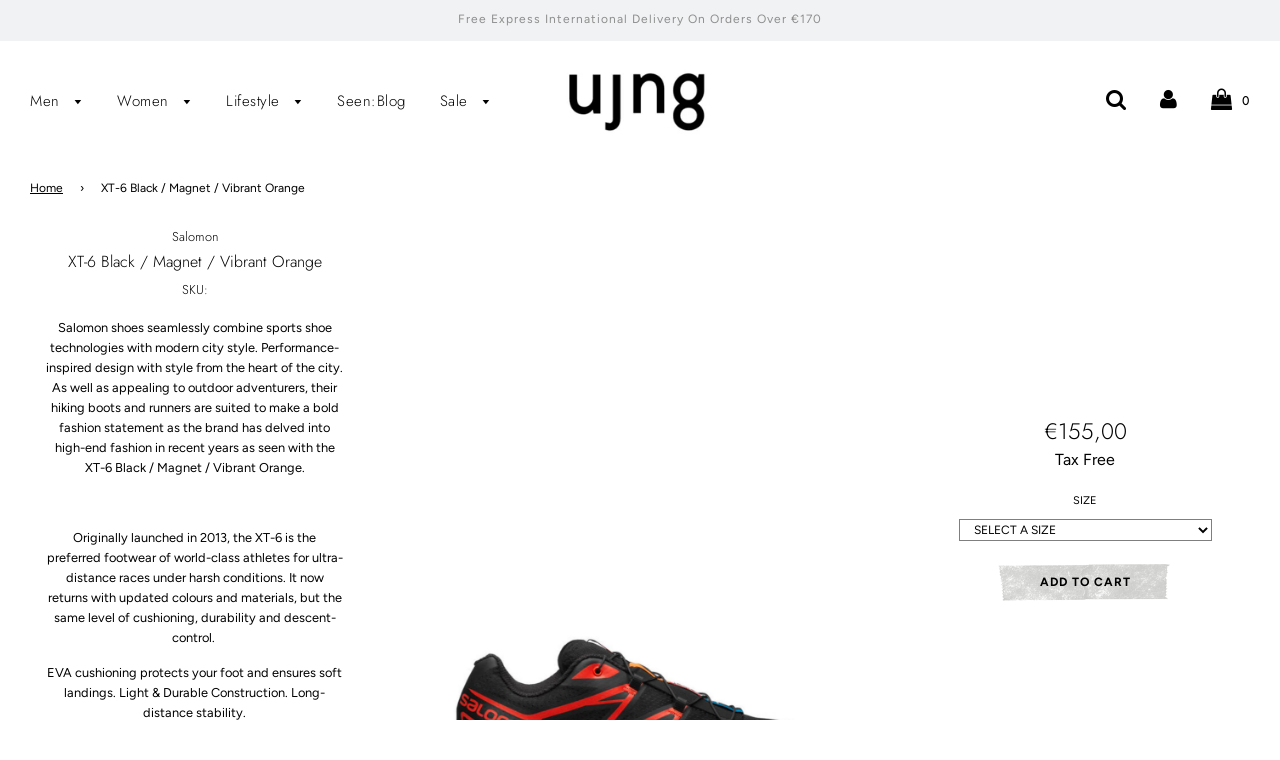

--- FILE ---
content_type: text/html; charset=utf-8
request_url: https://uj-ng.com/products/xt-6-black-magnet-vibrant-orange
body_size: 35119
content:
<!doctype html>
<!--[if IE 8]><html class="no-js lt-ie9" lang="en"> <![endif]-->
<!--[if IE 9 ]><html class="ie9 no-js"> <![endif]-->
<!--[if (gt IE 9)|!(IE)]><!--> <html class="no-js"> <!--<![endif]-->
<head>


  <!-- Basic page needs ================================================== -->
  <meta charset="utf-8">
  <meta http-equiv="X-UA-Compatible" content="IE=edge">

  
  	  <link rel="shortcut icon" href="//uj-ng.com/cdn/shop/files/UJNG-globally-sourced-independent-designers_180x180_crop_center.png?v=1752944805" type="image/png">
      <link rel="apple-touch-icon" sizes="180x180" href="//uj-ng.com/cdn/shop/files/UJNG-globally-sourced-independent-designers_180x180_crop_center.png?v=1752944805">
      <link rel="apple-touch-icon-precomposed" sizes="180x180" href="//uj-ng.com/cdn/shop/files/UJNG-globally-sourced-independent-designers_180x180_crop_center.png?v=1752944805">
      <link rel="icon" type="image/png" sizes="32x32" href="//uj-ng.com/cdn/shop/files/UJNG-globally-sourced-independent-designers_32x32_crop_center.png?v=1752944805">
      <link rel="icon" type="image/png" sizes="194x194" href="//uj-ng.com/cdn/shop/files/UJNG-globally-sourced-independent-designers_194x194_crop_center.png?v=1752944805">
      <link rel="icon" type="image/png" sizes="192x192" href="//uj-ng.com/cdn/shop/files/UJNG-globally-sourced-independent-designers_192x192_crop_center.png?v=1752944805">
      <link rel="icon" type="image/png" sizes="16x16" href="//uj-ng.com/cdn/shop/files/UJNG-globally-sourced-independent-designers_16x16_crop_center.png?v=1752944805">
  

  <!-- Title and description ================================================== -->
  <title>
  Salomon XT-6 Black / Magnet / Vibrant Orange | UJNG
  </title>

  

<meta name="description" content="Buy Salomon XT-6 Black / Magnet / Vibrant Orange trainers and enjoy our free international shipping. Shop Performance trainers and discover the latest Salomon Trainers collection on UJNG. ">




  <!-- Helpers ================================================== -->
  
  


  
	<meta name="viewport" content="width=device-width, initial-scale=1, maximum-scale=1, user-scalable=0"/>
  
  <meta name="theme-color" content="#000000">
  

 
    
     <script data-cfasync="false" src="https://cdn.fixvitals.com/resources/preload" ></script>
    


    <!-- /snippets/social-meta-tags.liquid -->


  <meta property="og:type" content="product">
  <meta property="og:title" content="XT-6 Black / Magnet / Vibrant Orange">
  
    <meta property="og:image" content="http://uj-ng.com/cdn/shop/files/xt-6-black-magnet-vibrant-orange_872e1776-3c60-4752-8b17-be8544a14cd8_grande.jpg?v=1735409226">
    <meta property="og:image:secure_url" content="https://uj-ng.com/cdn/shop/files/xt-6-black-magnet-vibrant-orange_872e1776-3c60-4752-8b17-be8544a14cd8_grande.jpg?v=1735409226">
  
  <meta property="og:description" content="Salomon shoes seamlessly combine sports shoe technologies with modern city style. Performance-inspired design with style from the heart of the city. As well as appealing to outdoor adventurers, their hiking boots and runners are suited to make a bold fashion statement as the brand has delved into high-end fashion in recent years as seen with the XT-6 Black / Magnet / Vibrant Orange.



Originally launched in 2013, the XT-6 is the preferred footwear of world-class athletes for ultra-distance races under harsh conditions. It now returns with updated colours and materials, but the same level of cushioning, durability and descent-control. 
EVA cushioning protects your foot and ensures soft landings. Light &amp;amp; Durable Construction. Long-distance stability.
Colour: XT-6 Black / Magnet / Vibrant Orange. Composition: Textile, Rubber. ">
  <meta property="og:price:amount" content="155,00">
  <meta property="og:price:currency" content="EUR">



<meta property="og:url" content="https://uj-ng.com/products/xt-6-black-magnet-vibrant-orange">
<meta property="og:site_name" content="UJNG">


  <meta property="og:image" content="http://uj-ng.com/cdn/shop/files/UJNG_aa7e9efe-c8e3-4c1e-9fb7-2712698033a5_1200x1200.png?v=1723465159">
  <meta property="og:image:secure_url" content="https://uj-ng.com/cdn/shop/files/UJNG_aa7e9efe-c8e3-4c1e-9fb7-2712698033a5_1200x1200.png?v=1723465159">




  <meta name="twitter:site" content="@ujngonline">


  <meta name="twitter:card" content="summary">


  <meta name="twitter:title" content="XT-6 Black / Magnet / Vibrant Orange">
  <meta name="twitter:description" content="Salomon shoes seamlessly combine sports shoe technologies with modern city style. Performance-inspired design with style from the heart of the city. As well as appealing to outdoor adventurers, their ">
  <meta name="twitter:image" content="https://uj-ng.com/cdn/shop/files/xt-6-black-magnet-vibrant-orange_872e1776-3c60-4752-8b17-be8544a14cd8_grande.jpg?v=1735409226">
  <meta name="twitter:image:width" content="600">
  <meta name="twitter:image:height" content="600">


 

  <!-- CSS ================================================== -->
  
 <style> 	  
body{animation:fadein 1s}@keyframes fadein{0%{opacity:0}90%{opacity:0}100%{opacity:1}}@media only screen and (max-width:768px){body{animation:fadein .2s}@keyframes fadein{0%{opacity:0}90%{opacity:0}100%{opacity:1}}}
</style> 
 

  



  <!-- Header hook for plugins ================================================== -->
  
  <!-- /snippets/oldIE-js.liquid -->


<!--[if lt IE 9]>
<script src="//cdnjs.cloudflare.com/ajax/libs/html5shiv/3.7.2/html5shiv.min.js" type="text/javascript"></script>
<script src="//uj-ng.com/cdn/shop/t/50/assets/respond.min.js?v=52248677837542619231730906227" type="text/javascript"></script>
<link href="//uj-ng.com/cdn/shop/t/50/assets/respond-proxy.html" id="respond-proxy" rel="respond-proxy" />
<link href="//uj-ng.com/search?q=cc04f20470e82fea663282eb86ebadce" id="respond-redirect" rel="respond-redirect" />
<script src="//uj-ng.com/search?q=cc04f20470e82fea663282eb86ebadce" type="text/javascript"></script>
<![endif]-->



  <script>  
    window.wetheme = { 
      name: 'Flow',
    };
  </script> 

  <script src="//uj-ng.com/cdn/shop/t/50/assets/jquery-3.3.1.min.js?v=74255524871372887611730906227" type="text/javascript"></script>
  <script src="//uj-ng.com/cdn/shop/t/50/assets/modernizr.min.js?v=137617515274177302221730906227" type="text/javascript"></script>
  <!--<script type="text/javascript">
const whatCountry = function(){
    const xhr = new XMLHttpRequest()
    xhr.open("GET", "https://ipapi.co/country/")
    xhr.onload = function(){
        checkCountryAndRedirect(xhr.response)
    }
    xhr.send()
}

const checkCountryAndRedirect = function(country){
    if(country === "GB" || country == "UK"){
		window.location.replace("http://uj-ng.co.uk");
    } 
}
whatCountry();
</script>-->
 <script src="//uj-ng.com/cdn/shop/t/50/assets/dev.scripts.js?v=148781276173656678561730906227" async></script>

  
  

  <script>window.performance && window.performance.mark && window.performance.mark('shopify.content_for_header.start');</script><meta name="facebook-domain-verification" content="u49birtnq50tcvew35g66rk2hewr87">
<meta name="facebook-domain-verification" content="67k8z2cwpyevf6n7h8uqnge5pyrcfw">
<meta name="google-site-verification" content="MVSb-xK9T7AOJ2jLuM7RbT1zoiBLTu44TAwUwvwDi2Q">
<meta id="shopify-digital-wallet" name="shopify-digital-wallet" content="/1426260017/digital_wallets/dialog">
<meta name="shopify-checkout-api-token" content="db68fde58cf465f119cfb637e945ebee">
<meta id="in-context-paypal-metadata" data-shop-id="1426260017" data-venmo-supported="false" data-environment="production" data-locale="en_US" data-paypal-v4="true" data-currency="EUR">
<link rel="alternate" type="application/json+oembed" href="https://uj-ng.com/products/xt-6-black-magnet-vibrant-orange.oembed">
<script async="async" src="/checkouts/internal/preloads.js?locale=en-DE"></script>
<link rel="preconnect" href="https://shop.app" crossorigin="anonymous">
<script async="async" src="https://shop.app/checkouts/internal/preloads.js?locale=en-DE&shop_id=1426260017" crossorigin="anonymous"></script>
<script id="apple-pay-shop-capabilities" type="application/json">{"shopId":1426260017,"countryCode":"GB","currencyCode":"EUR","merchantCapabilities":["supports3DS"],"merchantId":"gid:\/\/shopify\/Shop\/1426260017","merchantName":"UJNG","requiredBillingContactFields":["postalAddress","email","phone"],"requiredShippingContactFields":["postalAddress","email","phone"],"shippingType":"shipping","supportedNetworks":["visa","maestro","masterCard","amex","discover","elo"],"total":{"type":"pending","label":"UJNG","amount":"1.00"},"shopifyPaymentsEnabled":true,"supportsSubscriptions":true}</script>
<script id="shopify-features" type="application/json">{"accessToken":"db68fde58cf465f119cfb637e945ebee","betas":["rich-media-storefront-analytics"],"domain":"uj-ng.com","predictiveSearch":true,"shopId":1426260017,"locale":"en"}</script>
<script>var Shopify = Shopify || {};
Shopify.shop = "ujng.myshopify.com";
Shopify.locale = "en";
Shopify.currency = {"active":"EUR","rate":"1.0"};
Shopify.country = "DE";
Shopify.theme = {"name":"Speed Optimized : Live Theme","id":173910131070,"schema_name":"Flow","schema_version":"16.1","theme_store_id":801,"role":"main"};
Shopify.theme.handle = "null";
Shopify.theme.style = {"id":null,"handle":null};
Shopify.cdnHost = "uj-ng.com/cdn";
Shopify.routes = Shopify.routes || {};
Shopify.routes.root = "/";</script>
<script type="module">!function(o){(o.Shopify=o.Shopify||{}).modules=!0}(window);</script>
<script>!function(o){function n(){var o=[];function n(){o.push(Array.prototype.slice.apply(arguments))}return n.q=o,n}var t=o.Shopify=o.Shopify||{};t.loadFeatures=n(),t.autoloadFeatures=n()}(window);</script>
<script>
  window.ShopifyPay = window.ShopifyPay || {};
  window.ShopifyPay.apiHost = "shop.app\/pay";
  window.ShopifyPay.redirectState = null;
</script>
<script id="shop-js-analytics" type="application/json">{"pageType":"product"}</script>
<script defer="defer" async type="module" src="//uj-ng.com/cdn/shopifycloud/shop-js/modules/v2/client.init-shop-cart-sync_D0dqhulL.en.esm.js"></script>
<script defer="defer" async type="module" src="//uj-ng.com/cdn/shopifycloud/shop-js/modules/v2/chunk.common_CpVO7qML.esm.js"></script>
<script type="module">
  await import("//uj-ng.com/cdn/shopifycloud/shop-js/modules/v2/client.init-shop-cart-sync_D0dqhulL.en.esm.js");
await import("//uj-ng.com/cdn/shopifycloud/shop-js/modules/v2/chunk.common_CpVO7qML.esm.js");

  window.Shopify.SignInWithShop?.initShopCartSync?.({"fedCMEnabled":true,"windoidEnabled":true});

</script>
<script>
  window.Shopify = window.Shopify || {};
  if (!window.Shopify.featureAssets) window.Shopify.featureAssets = {};
  window.Shopify.featureAssets['shop-js'] = {"shop-cart-sync":["modules/v2/client.shop-cart-sync_D9bwt38V.en.esm.js","modules/v2/chunk.common_CpVO7qML.esm.js"],"init-fed-cm":["modules/v2/client.init-fed-cm_BJ8NPuHe.en.esm.js","modules/v2/chunk.common_CpVO7qML.esm.js"],"init-shop-email-lookup-coordinator":["modules/v2/client.init-shop-email-lookup-coordinator_pVrP2-kG.en.esm.js","modules/v2/chunk.common_CpVO7qML.esm.js"],"shop-cash-offers":["modules/v2/client.shop-cash-offers_CNh7FWN-.en.esm.js","modules/v2/chunk.common_CpVO7qML.esm.js","modules/v2/chunk.modal_DKF6x0Jh.esm.js"],"init-shop-cart-sync":["modules/v2/client.init-shop-cart-sync_D0dqhulL.en.esm.js","modules/v2/chunk.common_CpVO7qML.esm.js"],"init-windoid":["modules/v2/client.init-windoid_DaoAelzT.en.esm.js","modules/v2/chunk.common_CpVO7qML.esm.js"],"shop-toast-manager":["modules/v2/client.shop-toast-manager_1DND8Tac.en.esm.js","modules/v2/chunk.common_CpVO7qML.esm.js"],"pay-button":["modules/v2/client.pay-button_CFeQi1r6.en.esm.js","modules/v2/chunk.common_CpVO7qML.esm.js"],"shop-button":["modules/v2/client.shop-button_Ca94MDdQ.en.esm.js","modules/v2/chunk.common_CpVO7qML.esm.js"],"shop-login-button":["modules/v2/client.shop-login-button_DPYNfp1Z.en.esm.js","modules/v2/chunk.common_CpVO7qML.esm.js","modules/v2/chunk.modal_DKF6x0Jh.esm.js"],"avatar":["modules/v2/client.avatar_BTnouDA3.en.esm.js"],"shop-follow-button":["modules/v2/client.shop-follow-button_BMKh4nJE.en.esm.js","modules/v2/chunk.common_CpVO7qML.esm.js","modules/v2/chunk.modal_DKF6x0Jh.esm.js"],"init-customer-accounts-sign-up":["modules/v2/client.init-customer-accounts-sign-up_CJXi5kRN.en.esm.js","modules/v2/client.shop-login-button_DPYNfp1Z.en.esm.js","modules/v2/chunk.common_CpVO7qML.esm.js","modules/v2/chunk.modal_DKF6x0Jh.esm.js"],"init-shop-for-new-customer-accounts":["modules/v2/client.init-shop-for-new-customer-accounts_BoBxkgWu.en.esm.js","modules/v2/client.shop-login-button_DPYNfp1Z.en.esm.js","modules/v2/chunk.common_CpVO7qML.esm.js","modules/v2/chunk.modal_DKF6x0Jh.esm.js"],"init-customer-accounts":["modules/v2/client.init-customer-accounts_DCuDTzpR.en.esm.js","modules/v2/client.shop-login-button_DPYNfp1Z.en.esm.js","modules/v2/chunk.common_CpVO7qML.esm.js","modules/v2/chunk.modal_DKF6x0Jh.esm.js"],"checkout-modal":["modules/v2/client.checkout-modal_U_3e4VxF.en.esm.js","modules/v2/chunk.common_CpVO7qML.esm.js","modules/v2/chunk.modal_DKF6x0Jh.esm.js"],"lead-capture":["modules/v2/client.lead-capture_DEgn0Z8u.en.esm.js","modules/v2/chunk.common_CpVO7qML.esm.js","modules/v2/chunk.modal_DKF6x0Jh.esm.js"],"shop-login":["modules/v2/client.shop-login_CoM5QKZ_.en.esm.js","modules/v2/chunk.common_CpVO7qML.esm.js","modules/v2/chunk.modal_DKF6x0Jh.esm.js"],"payment-terms":["modules/v2/client.payment-terms_BmrqWn8r.en.esm.js","modules/v2/chunk.common_CpVO7qML.esm.js","modules/v2/chunk.modal_DKF6x0Jh.esm.js"]};
</script>
<script>(function() {
  var isLoaded = false;
  function asyncLoad() {
    if (isLoaded) return;
    isLoaded = true;
    var urls = ["https:\/\/embed.tawk.to\/widget-script\/58c9603a5b8fe5150ef34f86\/default.js?shop=ujng.myshopify.com","https:\/\/chimpstatic.com\/mcjs-connected\/js\/users\/db48be08d0bc1bbdf3fb274f0\/516e4cab692d0de5a232f0d8d.js?shop=ujng.myshopify.com"];
    for (var i = 0; i < urls.length; i++) {
      var s = document.createElement('script');
      s.type = 'text/javascript';
      s.async = true;
      s.src = urls[i];
      var x = document.getElementsByTagName('script')[0];
      x.parentNode.insertBefore(s, x);
    }
  };
  if(window.attachEvent) {
    window.attachEvent('onload', asyncLoad);
  } else {
    window.addEventListener('load', asyncLoad, false);
  }
})();</script>
<script id="__st">var __st={"a":1426260017,"offset":0,"reqid":"0d7f6901-fdb7-47d5-8d05-bbbbe9a32aa9-1764028261","pageurl":"uj-ng.com\/products\/xt-6-black-magnet-vibrant-orange","u":"8d7f83070025","p":"product","rtyp":"product","rid":7638817210623};</script>
<script>window.ShopifyPaypalV4VisibilityTracking = true;</script>
<script id="captcha-bootstrap">!function(){'use strict';const t='contact',e='account',n='new_comment',o=[[t,t],['blogs',n],['comments',n],[t,'customer']],c=[[e,'customer_login'],[e,'guest_login'],[e,'recover_customer_password'],[e,'create_customer']],r=t=>t.map((([t,e])=>`form[action*='/${t}']:not([data-nocaptcha='true']) input[name='form_type'][value='${e}']`)).join(','),a=t=>()=>t?[...document.querySelectorAll(t)].map((t=>t.form)):[];function s(){const t=[...o],e=r(t);return a(e)}const i='password',u='form_key',d=['recaptcha-v3-token','g-recaptcha-response','h-captcha-response',i],f=()=>{try{return window.sessionStorage}catch{return}},m='__shopify_v',_=t=>t.elements[u];function p(t,e,n=!1){try{const o=window.sessionStorage,c=JSON.parse(o.getItem(e)),{data:r}=function(t){const{data:e,action:n}=t;return t[m]||n?{data:e,action:n}:{data:t,action:n}}(c);for(const[e,n]of Object.entries(r))t.elements[e]&&(t.elements[e].value=n);n&&o.removeItem(e)}catch(o){console.error('form repopulation failed',{error:o})}}const l='form_type',E='cptcha';function T(t){t.dataset[E]=!0}const w=window,h=w.document,L='Shopify',v='ce_forms',y='captcha';let A=!1;((t,e)=>{const n=(g='f06e6c50-85a8-45c8-87d0-21a2b65856fe',I='https://cdn.shopify.com/shopifycloud/storefront-forms-hcaptcha/ce_storefront_forms_captcha_hcaptcha.v1.5.2.iife.js',D={infoText:'Protected by hCaptcha',privacyText:'Privacy',termsText:'Terms'},(t,e,n)=>{const o=w[L][v],c=o.bindForm;if(c)return c(t,g,e,D).then(n);var r;o.q.push([[t,g,e,D],n]),r=I,A||(h.body.append(Object.assign(h.createElement('script'),{id:'captcha-provider',async:!0,src:r})),A=!0)});var g,I,D;w[L]=w[L]||{},w[L][v]=w[L][v]||{},w[L][v].q=[],w[L][y]=w[L][y]||{},w[L][y].protect=function(t,e){n(t,void 0,e),T(t)},Object.freeze(w[L][y]),function(t,e,n,w,h,L){const[v,y,A,g]=function(t,e,n){const i=e?o:[],u=t?c:[],d=[...i,...u],f=r(d),m=r(i),_=r(d.filter((([t,e])=>n.includes(e))));return[a(f),a(m),a(_),s()]}(w,h,L),I=t=>{const e=t.target;return e instanceof HTMLFormElement?e:e&&e.form},D=t=>v().includes(t);t.addEventListener('submit',(t=>{const e=I(t);if(!e)return;const n=D(e)&&!e.dataset.hcaptchaBound&&!e.dataset.recaptchaBound,o=_(e),c=g().includes(e)&&(!o||!o.value);(n||c)&&t.preventDefault(),c&&!n&&(function(t){try{if(!f())return;!function(t){const e=f();if(!e)return;const n=_(t);if(!n)return;const o=n.value;o&&e.removeItem(o)}(t);const e=Array.from(Array(32),(()=>Math.random().toString(36)[2])).join('');!function(t,e){_(t)||t.append(Object.assign(document.createElement('input'),{type:'hidden',name:u})),t.elements[u].value=e}(t,e),function(t,e){const n=f();if(!n)return;const o=[...t.querySelectorAll(`input[type='${i}']`)].map((({name:t})=>t)),c=[...d,...o],r={};for(const[a,s]of new FormData(t).entries())c.includes(a)||(r[a]=s);n.setItem(e,JSON.stringify({[m]:1,action:t.action,data:r}))}(t,e)}catch(e){console.error('failed to persist form',e)}}(e),e.submit())}));const S=(t,e)=>{t&&!t.dataset[E]&&(n(t,e.some((e=>e===t))),T(t))};for(const o of['focusin','change'])t.addEventListener(o,(t=>{const e=I(t);D(e)&&S(e,y())}));const B=e.get('form_key'),M=e.get(l),P=B&&M;t.addEventListener('DOMContentLoaded',(()=>{const t=y();if(P)for(const e of t)e.elements[l].value===M&&p(e,B);[...new Set([...A(),...v().filter((t=>'true'===t.dataset.shopifyCaptcha))])].forEach((e=>S(e,t)))}))}(h,new URLSearchParams(w.location.search),n,t,e,['guest_login'])})(!0,!0)}();</script>
<script integrity="sha256-52AcMU7V7pcBOXWImdc/TAGTFKeNjmkeM1Pvks/DTgc=" data-source-attribution="shopify.loadfeatures" defer="defer" src="//uj-ng.com/cdn/shopifycloud/storefront/assets/storefront/load_feature-81c60534.js" crossorigin="anonymous"></script>
<script crossorigin="anonymous" defer="defer" src="//uj-ng.com/cdn/shopifycloud/storefront/assets/shopify_pay/storefront-65b4c6d7.js?v=20250812"></script>
<script data-source-attribution="shopify.dynamic_checkout.dynamic.init">var Shopify=Shopify||{};Shopify.PaymentButton=Shopify.PaymentButton||{isStorefrontPortableWallets:!0,init:function(){window.Shopify.PaymentButton.init=function(){};var t=document.createElement("script");t.src="https://uj-ng.com/cdn/shopifycloud/portable-wallets/latest/portable-wallets.en.js",t.type="module",document.head.appendChild(t)}};
</script>
<script data-source-attribution="shopify.dynamic_checkout.buyer_consent">
  function portableWalletsHideBuyerConsent(e){var t=document.getElementById("shopify-buyer-consent"),n=document.getElementById("shopify-subscription-policy-button");t&&n&&(t.classList.add("hidden"),t.setAttribute("aria-hidden","true"),n.removeEventListener("click",e))}function portableWalletsShowBuyerConsent(e){var t=document.getElementById("shopify-buyer-consent"),n=document.getElementById("shopify-subscription-policy-button");t&&n&&(t.classList.remove("hidden"),t.removeAttribute("aria-hidden"),n.addEventListener("click",e))}window.Shopify?.PaymentButton&&(window.Shopify.PaymentButton.hideBuyerConsent=portableWalletsHideBuyerConsent,window.Shopify.PaymentButton.showBuyerConsent=portableWalletsShowBuyerConsent);
</script>
<script data-source-attribution="shopify.dynamic_checkout.cart.bootstrap">document.addEventListener("DOMContentLoaded",(function(){function t(){return document.querySelector("shopify-accelerated-checkout-cart, shopify-accelerated-checkout")}if(t())Shopify.PaymentButton.init();else{new MutationObserver((function(e,n){t()&&(Shopify.PaymentButton.init(),n.disconnect())})).observe(document.body,{childList:!0,subtree:!0})}}));
</script>
<link id="shopify-accelerated-checkout-styles" rel="stylesheet" media="screen" href="https://uj-ng.com/cdn/shopifycloud/portable-wallets/latest/accelerated-checkout-backwards-compat.css" crossorigin="anonymous">
<style id="shopify-accelerated-checkout-cart">
        #shopify-buyer-consent {
  margin-top: 1em;
  display: inline-block;
  width: 100%;
}

#shopify-buyer-consent.hidden {
  display: none;
}

#shopify-subscription-policy-button {
  background: none;
  border: none;
  padding: 0;
  text-decoration: underline;
  font-size: inherit;
  cursor: pointer;
}

#shopify-subscription-policy-button::before {
  box-shadow: none;
}

      </style>

<script>window.performance && window.performance.mark && window.performance.mark('shopify.content_for_header.end');</script>
  <!--
<script type="text/javascript">
const whatCountry = function(){
    const xhr = new XMLHttpRequest()
    xhr.open("GET", "https://ipapi.co/country/")
    xhr.onload = function(){
        checkCountryAndRedirect(xhr.response)
    }
    xhr.send()
}

const checkCountryAndRedirect = function(country){
    if(country === "GB" || country == "UK"){
		window.location("http://uj-ng.co.uk");
    } 
}
</script>-->

<link rel="canonical" href="https://uj-ng.com/products/xt-6-black-magnet-vibrant-orange" />





   <link href="//uj-ng.com/cdn/shop/t/50/assets/timber.scss.css?v=14573593910039339161759343705" rel="stylesheet" type="text/css" media="all" />
   <link href="//uj-ng.com/cdn/shop/t/50/assets/custom.scss.css?v=167988130990926290461759343699" rel="stylesheet" type="text/css" media="all" />
  <link href="//uj-ng.com/cdn/shop/t/50/assets/plugins.css?v=47677014973024332441759343703" rel="stylesheet" type="text/css" media="all" />
  
<link href="https://monorail-edge.shopifysvc.com" rel="dns-prefetch">
<script>(function(){if ("sendBeacon" in navigator && "performance" in window) {try {var session_token_from_headers = performance.getEntriesByType('navigation')[0].serverTiming.find(x => x.name == '_s').description;} catch {var session_token_from_headers = undefined;}var session_cookie_matches = document.cookie.match(/_shopify_s=([^;]*)/);var session_token_from_cookie = session_cookie_matches && session_cookie_matches.length === 2 ? session_cookie_matches[1] : "";var session_token = session_token_from_headers || session_token_from_cookie || "";function handle_abandonment_event(e) {var entries = performance.getEntries().filter(function(entry) {return /monorail-edge.shopifysvc.com/.test(entry.name);});if (!window.abandonment_tracked && entries.length === 0) {window.abandonment_tracked = true;var currentMs = Date.now();var navigation_start = performance.timing.navigationStart;var payload = {shop_id: 1426260017,url: window.location.href,navigation_start,duration: currentMs - navigation_start,session_token,page_type: "product"};window.navigator.sendBeacon("https://monorail-edge.shopifysvc.com/v1/produce", JSON.stringify({schema_id: "online_store_buyer_site_abandonment/1.1",payload: payload,metadata: {event_created_at_ms: currentMs,event_sent_at_ms: currentMs}}));}}window.addEventListener('pagehide', handle_abandonment_event);}}());</script>
<script id="web-pixels-manager-setup">(function e(e,d,r,n,o){if(void 0===o&&(o={}),!Boolean(null===(a=null===(i=window.Shopify)||void 0===i?void 0:i.analytics)||void 0===a?void 0:a.replayQueue)){var i,a;window.Shopify=window.Shopify||{};var t=window.Shopify;t.analytics=t.analytics||{};var s=t.analytics;s.replayQueue=[],s.publish=function(e,d,r){return s.replayQueue.push([e,d,r]),!0};try{self.performance.mark("wpm:start")}catch(e){}var l=function(){var e={modern:/Edge?\/(1{2}[4-9]|1[2-9]\d|[2-9]\d{2}|\d{4,})\.\d+(\.\d+|)|Firefox\/(1{2}[4-9]|1[2-9]\d|[2-9]\d{2}|\d{4,})\.\d+(\.\d+|)|Chrom(ium|e)\/(9{2}|\d{3,})\.\d+(\.\d+|)|(Maci|X1{2}).+ Version\/(15\.\d+|(1[6-9]|[2-9]\d|\d{3,})\.\d+)([,.]\d+|)( \(\w+\)|)( Mobile\/\w+|) Safari\/|Chrome.+OPR\/(9{2}|\d{3,})\.\d+\.\d+|(CPU[ +]OS|iPhone[ +]OS|CPU[ +]iPhone|CPU IPhone OS|CPU iPad OS)[ +]+(15[._]\d+|(1[6-9]|[2-9]\d|\d{3,})[._]\d+)([._]\d+|)|Android:?[ /-](13[3-9]|1[4-9]\d|[2-9]\d{2}|\d{4,})(\.\d+|)(\.\d+|)|Android.+Firefox\/(13[5-9]|1[4-9]\d|[2-9]\d{2}|\d{4,})\.\d+(\.\d+|)|Android.+Chrom(ium|e)\/(13[3-9]|1[4-9]\d|[2-9]\d{2}|\d{4,})\.\d+(\.\d+|)|SamsungBrowser\/([2-9]\d|\d{3,})\.\d+/,legacy:/Edge?\/(1[6-9]|[2-9]\d|\d{3,})\.\d+(\.\d+|)|Firefox\/(5[4-9]|[6-9]\d|\d{3,})\.\d+(\.\d+|)|Chrom(ium|e)\/(5[1-9]|[6-9]\d|\d{3,})\.\d+(\.\d+|)([\d.]+$|.*Safari\/(?![\d.]+ Edge\/[\d.]+$))|(Maci|X1{2}).+ Version\/(10\.\d+|(1[1-9]|[2-9]\d|\d{3,})\.\d+)([,.]\d+|)( \(\w+\)|)( Mobile\/\w+|) Safari\/|Chrome.+OPR\/(3[89]|[4-9]\d|\d{3,})\.\d+\.\d+|(CPU[ +]OS|iPhone[ +]OS|CPU[ +]iPhone|CPU IPhone OS|CPU iPad OS)[ +]+(10[._]\d+|(1[1-9]|[2-9]\d|\d{3,})[._]\d+)([._]\d+|)|Android:?[ /-](13[3-9]|1[4-9]\d|[2-9]\d{2}|\d{4,})(\.\d+|)(\.\d+|)|Mobile Safari.+OPR\/([89]\d|\d{3,})\.\d+\.\d+|Android.+Firefox\/(13[5-9]|1[4-9]\d|[2-9]\d{2}|\d{4,})\.\d+(\.\d+|)|Android.+Chrom(ium|e)\/(13[3-9]|1[4-9]\d|[2-9]\d{2}|\d{4,})\.\d+(\.\d+|)|Android.+(UC? ?Browser|UCWEB|U3)[ /]?(15\.([5-9]|\d{2,})|(1[6-9]|[2-9]\d|\d{3,})\.\d+)\.\d+|SamsungBrowser\/(5\.\d+|([6-9]|\d{2,})\.\d+)|Android.+MQ{2}Browser\/(14(\.(9|\d{2,})|)|(1[5-9]|[2-9]\d|\d{3,})(\.\d+|))(\.\d+|)|K[Aa][Ii]OS\/(3\.\d+|([4-9]|\d{2,})\.\d+)(\.\d+|)/},d=e.modern,r=e.legacy,n=navigator.userAgent;return n.match(d)?"modern":n.match(r)?"legacy":"unknown"}(),u="modern"===l?"modern":"legacy",c=(null!=n?n:{modern:"",legacy:""})[u],f=function(e){return[e.baseUrl,"/wpm","/b",e.hashVersion,"modern"===e.buildTarget?"m":"l",".js"].join("")}({baseUrl:d,hashVersion:r,buildTarget:u}),m=function(e){var d=e.version,r=e.bundleTarget,n=e.surface,o=e.pageUrl,i=e.monorailEndpoint;return{emit:function(e){var a=e.status,t=e.errorMsg,s=(new Date).getTime(),l=JSON.stringify({metadata:{event_sent_at_ms:s},events:[{schema_id:"web_pixels_manager_load/3.1",payload:{version:d,bundle_target:r,page_url:o,status:a,surface:n,error_msg:t},metadata:{event_created_at_ms:s}}]});if(!i)return console&&console.warn&&console.warn("[Web Pixels Manager] No Monorail endpoint provided, skipping logging."),!1;try{return self.navigator.sendBeacon.bind(self.navigator)(i,l)}catch(e){}var u=new XMLHttpRequest;try{return u.open("POST",i,!0),u.setRequestHeader("Content-Type","text/plain"),u.send(l),!0}catch(e){return console&&console.warn&&console.warn("[Web Pixels Manager] Got an unhandled error while logging to Monorail."),!1}}}}({version:r,bundleTarget:l,surface:e.surface,pageUrl:self.location.href,monorailEndpoint:e.monorailEndpoint});try{o.browserTarget=l,function(e){var d=e.src,r=e.async,n=void 0===r||r,o=e.onload,i=e.onerror,a=e.sri,t=e.scriptDataAttributes,s=void 0===t?{}:t,l=document.createElement("script"),u=document.querySelector("head"),c=document.querySelector("body");if(l.async=n,l.src=d,a&&(l.integrity=a,l.crossOrigin="anonymous"),s)for(var f in s)if(Object.prototype.hasOwnProperty.call(s,f))try{l.dataset[f]=s[f]}catch(e){}if(o&&l.addEventListener("load",o),i&&l.addEventListener("error",i),u)u.appendChild(l);else{if(!c)throw new Error("Did not find a head or body element to append the script");c.appendChild(l)}}({src:f,async:!0,onload:function(){if(!function(){var e,d;return Boolean(null===(d=null===(e=window.Shopify)||void 0===e?void 0:e.analytics)||void 0===d?void 0:d.initialized)}()){var d=window.webPixelsManager.init(e)||void 0;if(d){var r=window.Shopify.analytics;r.replayQueue.forEach((function(e){var r=e[0],n=e[1],o=e[2];d.publishCustomEvent(r,n,o)})),r.replayQueue=[],r.publish=d.publishCustomEvent,r.visitor=d.visitor,r.initialized=!0}}},onerror:function(){return m.emit({status:"failed",errorMsg:"".concat(f," has failed to load")})},sri:function(e){var d=/^sha384-[A-Za-z0-9+/=]+$/;return"string"==typeof e&&d.test(e)}(c)?c:"",scriptDataAttributes:o}),m.emit({status:"loading"})}catch(e){m.emit({status:"failed",errorMsg:(null==e?void 0:e.message)||"Unknown error"})}}})({shopId: 1426260017,storefrontBaseUrl: "https://uj-ng.com",extensionsBaseUrl: "https://extensions.shopifycdn.com/cdn/shopifycloud/web-pixels-manager",monorailEndpoint: "https://monorail-edge.shopifysvc.com/unstable/produce_batch",surface: "storefront-renderer",enabledBetaFlags: ["2dca8a86"],webPixelsConfigList: [{"id":"879460734","configuration":"{\"config\":\"{\\\"pixel_id\\\":\\\"G-GHVEY5MLPD\\\",\\\"target_country\\\":\\\"AT\\\",\\\"gtag_events\\\":[{\\\"type\\\":\\\"search\\\",\\\"action_label\\\":[\\\"G-GHVEY5MLPD\\\",\\\"AW-16488242025\\\/Q4qRCLe-9ckZEOm2mrY9\\\"]},{\\\"type\\\":\\\"begin_checkout\\\",\\\"action_label\\\":[\\\"G-GHVEY5MLPD\\\",\\\"AW-16488242025\\\/QbUCCL2-9ckZEOm2mrY9\\\"]},{\\\"type\\\":\\\"view_item\\\",\\\"action_label\\\":[\\\"G-GHVEY5MLPD\\\",\\\"AW-16488242025\\\/1G5WCLS-9ckZEOm2mrY9\\\",\\\"MC-WJGYT7Y2FR\\\"]},{\\\"type\\\":\\\"purchase\\\",\\\"action_label\\\":[\\\"G-GHVEY5MLPD\\\",\\\"AW-16488242025\\\/jZdxCK6-9ckZEOm2mrY9\\\",\\\"MC-WJGYT7Y2FR\\\"]},{\\\"type\\\":\\\"page_view\\\",\\\"action_label\\\":[\\\"G-GHVEY5MLPD\\\",\\\"AW-16488242025\\\/pl28CLG-9ckZEOm2mrY9\\\",\\\"MC-WJGYT7Y2FR\\\"]},{\\\"type\\\":\\\"add_payment_info\\\",\\\"action_label\\\":[\\\"G-GHVEY5MLPD\\\",\\\"AW-16488242025\\\/9Xu9CMC-9ckZEOm2mrY9\\\"]},{\\\"type\\\":\\\"add_to_cart\\\",\\\"action_label\\\":[\\\"G-GHVEY5MLPD\\\",\\\"AW-16488242025\\\/liCXCLq-9ckZEOm2mrY9\\\"]}],\\\"enable_monitoring_mode\\\":false}\"}","eventPayloadVersion":"v1","runtimeContext":"OPEN","scriptVersion":"b2a88bafab3e21179ed38636efcd8a93","type":"APP","apiClientId":1780363,"privacyPurposes":[],"dataSharingAdjustments":{"protectedCustomerApprovalScopes":["read_customer_address","read_customer_email","read_customer_name","read_customer_personal_data","read_customer_phone"]}},{"id":"131596543","configuration":"{\"pixel_id\":\"3493154337430473\",\"pixel_type\":\"facebook_pixel\",\"metaapp_system_user_token\":\"-\"}","eventPayloadVersion":"v1","runtimeContext":"OPEN","scriptVersion":"ca16bc87fe92b6042fbaa3acc2fbdaa6","type":"APP","apiClientId":2329312,"privacyPurposes":["ANALYTICS","MARKETING","SALE_OF_DATA"],"dataSharingAdjustments":{"protectedCustomerApprovalScopes":["read_customer_address","read_customer_email","read_customer_name","read_customer_personal_data","read_customer_phone"]}},{"id":"96764159","configuration":"{\"tagID\":\"2613758644957\"}","eventPayloadVersion":"v1","runtimeContext":"STRICT","scriptVersion":"18031546ee651571ed29edbe71a3550b","type":"APP","apiClientId":3009811,"privacyPurposes":["ANALYTICS","MARKETING","SALE_OF_DATA"],"dataSharingAdjustments":{"protectedCustomerApprovalScopes":["read_customer_address","read_customer_email","read_customer_name","read_customer_personal_data","read_customer_phone"]}},{"id":"shopify-app-pixel","configuration":"{}","eventPayloadVersion":"v1","runtimeContext":"STRICT","scriptVersion":"0450","apiClientId":"shopify-pixel","type":"APP","privacyPurposes":["ANALYTICS","MARKETING"]},{"id":"shopify-custom-pixel","eventPayloadVersion":"v1","runtimeContext":"LAX","scriptVersion":"0450","apiClientId":"shopify-pixel","type":"CUSTOM","privacyPurposes":["ANALYTICS","MARKETING"]}],isMerchantRequest: false,initData: {"shop":{"name":"UJNG","paymentSettings":{"currencyCode":"EUR"},"myshopifyDomain":"ujng.myshopify.com","countryCode":"GB","storefrontUrl":"https:\/\/uj-ng.com"},"customer":null,"cart":null,"checkout":null,"productVariants":[{"price":{"amount":155.0,"currencyCode":"EUR"},"product":{"title":"XT-6 Black \/ Magnet \/ Vibrant Orange","vendor":"Salomon","id":"7638817210623","untranslatedTitle":"XT-6 Black \/ Magnet \/ Vibrant Orange","url":"\/products\/xt-6-black-magnet-vibrant-orange","type":"Unisex"},"id":"42752865468671","image":{"src":"\/\/uj-ng.com\/cdn\/shop\/files\/xt-6-black-magnet-vibrant-orange_872e1776-3c60-4752-8b17-be8544a14cd8.jpg?v=1735409226"},"sku":null,"title":"UK 3.5 = 36 EU = US 4","untranslatedTitle":"UK 3.5 = 36 EU = US 4"},{"price":{"amount":155.0,"currencyCode":"EUR"},"product":{"title":"XT-6 Black \/ Magnet \/ Vibrant Orange","vendor":"Salomon","id":"7638817210623","untranslatedTitle":"XT-6 Black \/ Magnet \/ Vibrant Orange","url":"\/products\/xt-6-black-magnet-vibrant-orange","type":"Unisex"},"id":"42752865501439","image":{"src":"\/\/uj-ng.com\/cdn\/shop\/files\/xt-6-black-magnet-vibrant-orange_872e1776-3c60-4752-8b17-be8544a14cd8.jpg?v=1735409226"},"sku":null,"title":"UK 4 = 36 2\/3 EU = US 4.5","untranslatedTitle":"UK 4 = 36 2\/3 EU = US 4.5"},{"price":{"amount":155.0,"currencyCode":"EUR"},"product":{"title":"XT-6 Black \/ Magnet \/ Vibrant Orange","vendor":"Salomon","id":"7638817210623","untranslatedTitle":"XT-6 Black \/ Magnet \/ Vibrant Orange","url":"\/products\/xt-6-black-magnet-vibrant-orange","type":"Unisex"},"id":"42752865534207","image":{"src":"\/\/uj-ng.com\/cdn\/shop\/files\/xt-6-black-magnet-vibrant-orange_872e1776-3c60-4752-8b17-be8544a14cd8.jpg?v=1735409226"},"sku":null,"title":"UK 4.5 = 37 1\/3 EU = US 5","untranslatedTitle":"UK 4.5 = 37 1\/3 EU = US 5"},{"price":{"amount":155.0,"currencyCode":"EUR"},"product":{"title":"XT-6 Black \/ Magnet \/ Vibrant Orange","vendor":"Salomon","id":"7638817210623","untranslatedTitle":"XT-6 Black \/ Magnet \/ Vibrant Orange","url":"\/products\/xt-6-black-magnet-vibrant-orange","type":"Unisex"},"id":"42752865566975","image":{"src":"\/\/uj-ng.com\/cdn\/shop\/files\/xt-6-black-magnet-vibrant-orange_872e1776-3c60-4752-8b17-be8544a14cd8.jpg?v=1735409226"},"sku":null,"title":"UK 5 = 38 EU = 5.5 US","untranslatedTitle":"UK 5 = 38 EU = 5.5 US"},{"price":{"amount":155.0,"currencyCode":"EUR"},"product":{"title":"XT-6 Black \/ Magnet \/ Vibrant Orange","vendor":"Salomon","id":"7638817210623","untranslatedTitle":"XT-6 Black \/ Magnet \/ Vibrant Orange","url":"\/products\/xt-6-black-magnet-vibrant-orange","type":"Unisex"},"id":"42752865599743","image":{"src":"\/\/uj-ng.com\/cdn\/shop\/files\/xt-6-black-magnet-vibrant-orange_872e1776-3c60-4752-8b17-be8544a14cd8.jpg?v=1735409226"},"sku":null,"title":"UK 5.5 = 38 2\/3 EU = 6 US","untranslatedTitle":"UK 5.5 = 38 2\/3 EU = 6 US"},{"price":{"amount":155.0,"currencyCode":"EUR"},"product":{"title":"XT-6 Black \/ Magnet \/ Vibrant Orange","vendor":"Salomon","id":"7638817210623","untranslatedTitle":"XT-6 Black \/ Magnet \/ Vibrant Orange","url":"\/products\/xt-6-black-magnet-vibrant-orange","type":"Unisex"},"id":"42752865632511","image":{"src":"\/\/uj-ng.com\/cdn\/shop\/files\/xt-6-black-magnet-vibrant-orange_872e1776-3c60-4752-8b17-be8544a14cd8.jpg?v=1735409226"},"sku":null,"title":"UK 6 = 39 1\/3 EU = 6.5 US","untranslatedTitle":"UK 6 = 39 1\/3 EU = 6.5 US"},{"price":{"amount":155.0,"currencyCode":"EUR"},"product":{"title":"XT-6 Black \/ Magnet \/ Vibrant Orange","vendor":"Salomon","id":"7638817210623","untranslatedTitle":"XT-6 Black \/ Magnet \/ Vibrant Orange","url":"\/products\/xt-6-black-magnet-vibrant-orange","type":"Unisex"},"id":"42752865665279","image":{"src":"\/\/uj-ng.com\/cdn\/shop\/files\/xt-6-black-magnet-vibrant-orange_872e1776-3c60-4752-8b17-be8544a14cd8.jpg?v=1735409226"},"sku":null,"title":"UK 6.5 = 40 EU = US 7","untranslatedTitle":"UK 6.5 = 40 EU = US 7"},{"price":{"amount":155.0,"currencyCode":"EUR"},"product":{"title":"XT-6 Black \/ Magnet \/ Vibrant Orange","vendor":"Salomon","id":"7638817210623","untranslatedTitle":"XT-6 Black \/ Magnet \/ Vibrant Orange","url":"\/products\/xt-6-black-magnet-vibrant-orange","type":"Unisex"},"id":"42752865698047","image":{"src":"\/\/uj-ng.com\/cdn\/shop\/files\/xt-6-black-magnet-vibrant-orange_872e1776-3c60-4752-8b17-be8544a14cd8.jpg?v=1735409226"},"sku":null,"title":"UK 7 = 40 2\/3 EU = 7.5 US","untranslatedTitle":"UK 7 = 40 2\/3 EU = 7.5 US"},{"price":{"amount":155.0,"currencyCode":"EUR"},"product":{"title":"XT-6 Black \/ Magnet \/ Vibrant Orange","vendor":"Salomon","id":"7638817210623","untranslatedTitle":"XT-6 Black \/ Magnet \/ Vibrant Orange","url":"\/products\/xt-6-black-magnet-vibrant-orange","type":"Unisex"},"id":"42752865730815","image":{"src":"\/\/uj-ng.com\/cdn\/shop\/files\/xt-6-black-magnet-vibrant-orange_872e1776-3c60-4752-8b17-be8544a14cd8.jpg?v=1735409226"},"sku":null,"title":"UK 7.5 = 41 1\/3 EU = 8 US","untranslatedTitle":"UK 7.5 = 41 1\/3 EU = 8 US"},{"price":{"amount":155.0,"currencyCode":"EUR"},"product":{"title":"XT-6 Black \/ Magnet \/ Vibrant Orange","vendor":"Salomon","id":"7638817210623","untranslatedTitle":"XT-6 Black \/ Magnet \/ Vibrant Orange","url":"\/products\/xt-6-black-magnet-vibrant-orange","type":"Unisex"},"id":"42752865763583","image":{"src":"\/\/uj-ng.com\/cdn\/shop\/files\/xt-6-black-magnet-vibrant-orange_872e1776-3c60-4752-8b17-be8544a14cd8.jpg?v=1735409226"},"sku":null,"title":"UK 8 = 42 EU = US 8.5","untranslatedTitle":"UK 8 = 42 EU = US 8.5"},{"price":{"amount":155.0,"currencyCode":"EUR"},"product":{"title":"XT-6 Black \/ Magnet \/ Vibrant Orange","vendor":"Salomon","id":"7638817210623","untranslatedTitle":"XT-6 Black \/ Magnet \/ Vibrant Orange","url":"\/products\/xt-6-black-magnet-vibrant-orange","type":"Unisex"},"id":"42752865796351","image":{"src":"\/\/uj-ng.com\/cdn\/shop\/files\/xt-6-black-magnet-vibrant-orange_872e1776-3c60-4752-8b17-be8544a14cd8.jpg?v=1735409226"},"sku":null,"title":"UK 8.5 = 42 2\/3 EU = 9 US","untranslatedTitle":"UK 8.5 = 42 2\/3 EU = 9 US"},{"price":{"amount":155.0,"currencyCode":"EUR"},"product":{"title":"XT-6 Black \/ Magnet \/ Vibrant Orange","vendor":"Salomon","id":"7638817210623","untranslatedTitle":"XT-6 Black \/ Magnet \/ Vibrant Orange","url":"\/products\/xt-6-black-magnet-vibrant-orange","type":"Unisex"},"id":"42752865829119","image":{"src":"\/\/uj-ng.com\/cdn\/shop\/files\/xt-6-black-magnet-vibrant-orange_872e1776-3c60-4752-8b17-be8544a14cd8.jpg?v=1735409226"},"sku":null,"title":"UK 9 = 43 1\/3 EU = 9.5 US","untranslatedTitle":"UK 9 = 43 1\/3 EU = 9.5 US"},{"price":{"amount":155.0,"currencyCode":"EUR"},"product":{"title":"XT-6 Black \/ Magnet \/ Vibrant Orange","vendor":"Salomon","id":"7638817210623","untranslatedTitle":"XT-6 Black \/ Magnet \/ Vibrant Orange","url":"\/products\/xt-6-black-magnet-vibrant-orange","type":"Unisex"},"id":"42752865861887","image":{"src":"\/\/uj-ng.com\/cdn\/shop\/files\/xt-6-black-magnet-vibrant-orange_872e1776-3c60-4752-8b17-be8544a14cd8.jpg?v=1735409226"},"sku":null,"title":"UK 9.5 = 44 EU = 10 US","untranslatedTitle":"UK 9.5 = 44 EU = 10 US"},{"price":{"amount":155.0,"currencyCode":"EUR"},"product":{"title":"XT-6 Black \/ Magnet \/ Vibrant Orange","vendor":"Salomon","id":"7638817210623","untranslatedTitle":"XT-6 Black \/ Magnet \/ Vibrant Orange","url":"\/products\/xt-6-black-magnet-vibrant-orange","type":"Unisex"},"id":"42752865894655","image":{"src":"\/\/uj-ng.com\/cdn\/shop\/files\/xt-6-black-magnet-vibrant-orange_872e1776-3c60-4752-8b17-be8544a14cd8.jpg?v=1735409226"},"sku":null,"title":"UK 10 = 44 2\/3 EU = 10.5 US","untranslatedTitle":"UK 10 = 44 2\/3 EU = 10.5 US"},{"price":{"amount":155.0,"currencyCode":"EUR"},"product":{"title":"XT-6 Black \/ Magnet \/ Vibrant Orange","vendor":"Salomon","id":"7638817210623","untranslatedTitle":"XT-6 Black \/ Magnet \/ Vibrant Orange","url":"\/products\/xt-6-black-magnet-vibrant-orange","type":"Unisex"},"id":"42752865927423","image":{"src":"\/\/uj-ng.com\/cdn\/shop\/files\/xt-6-black-magnet-vibrant-orange_872e1776-3c60-4752-8b17-be8544a14cd8.jpg?v=1735409226"},"sku":null,"title":"UK 10.5 = 45 1\/3 EU = 11 US","untranslatedTitle":"UK 10.5 = 45 1\/3 EU = 11 US"},{"price":{"amount":155.0,"currencyCode":"EUR"},"product":{"title":"XT-6 Black \/ Magnet \/ Vibrant Orange","vendor":"Salomon","id":"7638817210623","untranslatedTitle":"XT-6 Black \/ Magnet \/ Vibrant Orange","url":"\/products\/xt-6-black-magnet-vibrant-orange","type":"Unisex"},"id":"42752865960191","image":{"src":"\/\/uj-ng.com\/cdn\/shop\/files\/xt-6-black-magnet-vibrant-orange_872e1776-3c60-4752-8b17-be8544a14cd8.jpg?v=1735409226"},"sku":null,"title":"UK 11 = 46 EU = 11.5 US","untranslatedTitle":"UK 11 = 46 EU = 11.5 US"},{"price":{"amount":155.0,"currencyCode":"EUR"},"product":{"title":"XT-6 Black \/ Magnet \/ Vibrant Orange","vendor":"Salomon","id":"7638817210623","untranslatedTitle":"XT-6 Black \/ Magnet \/ Vibrant Orange","url":"\/products\/xt-6-black-magnet-vibrant-orange","type":"Unisex"},"id":"42752865992959","image":{"src":"\/\/uj-ng.com\/cdn\/shop\/files\/xt-6-black-magnet-vibrant-orange_872e1776-3c60-4752-8b17-be8544a14cd8.jpg?v=1735409226"},"sku":null,"title":"UK 11.5 = 46 2\/3 EU = 12 US","untranslatedTitle":"UK 11.5 = 46 2\/3 EU = 12 US"}],"purchasingCompany":null},},"https://uj-ng.com/cdn","ae1676cfwd2530674p4253c800m34e853cb",{"modern":"","legacy":""},{"shopId":"1426260017","storefrontBaseUrl":"https:\/\/uj-ng.com","extensionBaseUrl":"https:\/\/extensions.shopifycdn.com\/cdn\/shopifycloud\/web-pixels-manager","surface":"storefront-renderer","enabledBetaFlags":"[\"2dca8a86\"]","isMerchantRequest":"false","hashVersion":"ae1676cfwd2530674p4253c800m34e853cb","publish":"custom","events":"[[\"page_viewed\",{}],[\"product_viewed\",{\"productVariant\":{\"price\":{\"amount\":155.0,\"currencyCode\":\"EUR\"},\"product\":{\"title\":\"XT-6 Black \/ Magnet \/ Vibrant Orange\",\"vendor\":\"Salomon\",\"id\":\"7638817210623\",\"untranslatedTitle\":\"XT-6 Black \/ Magnet \/ Vibrant Orange\",\"url\":\"\/products\/xt-6-black-magnet-vibrant-orange\",\"type\":\"Unisex\"},\"id\":\"42752865468671\",\"image\":{\"src\":\"\/\/uj-ng.com\/cdn\/shop\/files\/xt-6-black-magnet-vibrant-orange_872e1776-3c60-4752-8b17-be8544a14cd8.jpg?v=1735409226\"},\"sku\":null,\"title\":\"UK 3.5 = 36 EU = US 4\",\"untranslatedTitle\":\"UK 3.5 = 36 EU = US 4\"}}]]"});</script><script>
  window.ShopifyAnalytics = window.ShopifyAnalytics || {};
  window.ShopifyAnalytics.meta = window.ShopifyAnalytics.meta || {};
  window.ShopifyAnalytics.meta.currency = 'EUR';
  var meta = {"product":{"id":7638817210623,"gid":"gid:\/\/shopify\/Product\/7638817210623","vendor":"Salomon","type":"Unisex","variants":[{"id":42752865468671,"price":15500,"name":"XT-6 Black \/ Magnet \/ Vibrant Orange - UK 3.5 = 36 EU = US 4","public_title":"UK 3.5 = 36 EU = US 4","sku":null},{"id":42752865501439,"price":15500,"name":"XT-6 Black \/ Magnet \/ Vibrant Orange - UK 4 = 36 2\/3 EU = US 4.5","public_title":"UK 4 = 36 2\/3 EU = US 4.5","sku":null},{"id":42752865534207,"price":15500,"name":"XT-6 Black \/ Magnet \/ Vibrant Orange - UK 4.5 = 37 1\/3 EU = US 5","public_title":"UK 4.5 = 37 1\/3 EU = US 5","sku":null},{"id":42752865566975,"price":15500,"name":"XT-6 Black \/ Magnet \/ Vibrant Orange - UK 5 = 38 EU = 5.5 US","public_title":"UK 5 = 38 EU = 5.5 US","sku":null},{"id":42752865599743,"price":15500,"name":"XT-6 Black \/ Magnet \/ Vibrant Orange - UK 5.5 = 38 2\/3 EU = 6 US","public_title":"UK 5.5 = 38 2\/3 EU = 6 US","sku":null},{"id":42752865632511,"price":15500,"name":"XT-6 Black \/ Magnet \/ Vibrant Orange - UK 6 = 39 1\/3 EU = 6.5 US","public_title":"UK 6 = 39 1\/3 EU = 6.5 US","sku":null},{"id":42752865665279,"price":15500,"name":"XT-6 Black \/ Magnet \/ Vibrant Orange - UK 6.5 = 40 EU = US 7","public_title":"UK 6.5 = 40 EU = US 7","sku":null},{"id":42752865698047,"price":15500,"name":"XT-6 Black \/ Magnet \/ Vibrant Orange - UK 7 = 40 2\/3 EU = 7.5 US","public_title":"UK 7 = 40 2\/3 EU = 7.5 US","sku":null},{"id":42752865730815,"price":15500,"name":"XT-6 Black \/ Magnet \/ Vibrant Orange - UK 7.5 = 41 1\/3 EU = 8 US","public_title":"UK 7.5 = 41 1\/3 EU = 8 US","sku":null},{"id":42752865763583,"price":15500,"name":"XT-6 Black \/ Magnet \/ Vibrant Orange - UK 8 = 42 EU = US 8.5","public_title":"UK 8 = 42 EU = US 8.5","sku":null},{"id":42752865796351,"price":15500,"name":"XT-6 Black \/ Magnet \/ Vibrant Orange - UK 8.5 = 42 2\/3 EU = 9 US","public_title":"UK 8.5 = 42 2\/3 EU = 9 US","sku":null},{"id":42752865829119,"price":15500,"name":"XT-6 Black \/ Magnet \/ Vibrant Orange - UK 9 = 43 1\/3 EU = 9.5 US","public_title":"UK 9 = 43 1\/3 EU = 9.5 US","sku":null},{"id":42752865861887,"price":15500,"name":"XT-6 Black \/ Magnet \/ Vibrant Orange - UK 9.5 = 44 EU = 10 US","public_title":"UK 9.5 = 44 EU = 10 US","sku":null},{"id":42752865894655,"price":15500,"name":"XT-6 Black \/ Magnet \/ Vibrant Orange - UK 10 = 44 2\/3 EU = 10.5 US","public_title":"UK 10 = 44 2\/3 EU = 10.5 US","sku":null},{"id":42752865927423,"price":15500,"name":"XT-6 Black \/ Magnet \/ Vibrant Orange - UK 10.5 = 45 1\/3 EU = 11 US","public_title":"UK 10.5 = 45 1\/3 EU = 11 US","sku":null},{"id":42752865960191,"price":15500,"name":"XT-6 Black \/ Magnet \/ Vibrant Orange - UK 11 = 46 EU = 11.5 US","public_title":"UK 11 = 46 EU = 11.5 US","sku":null},{"id":42752865992959,"price":15500,"name":"XT-6 Black \/ Magnet \/ Vibrant Orange - UK 11.5 = 46 2\/3 EU = 12 US","public_title":"UK 11.5 = 46 2\/3 EU = 12 US","sku":null}],"remote":false},"page":{"pageType":"product","resourceType":"product","resourceId":7638817210623}};
  for (var attr in meta) {
    window.ShopifyAnalytics.meta[attr] = meta[attr];
  }
</script>
<script class="analytics">
  (function () {
    var customDocumentWrite = function(content) {
      var jquery = null;

      if (window.jQuery) {
        jquery = window.jQuery;
      } else if (window.Checkout && window.Checkout.$) {
        jquery = window.Checkout.$;
      }

      if (jquery) {
        jquery('body').append(content);
      }
    };

    var hasLoggedConversion = function(token) {
      if (token) {
        return document.cookie.indexOf('loggedConversion=' + token) !== -1;
      }
      return false;
    }

    var setCookieIfConversion = function(token) {
      if (token) {
        var twoMonthsFromNow = new Date(Date.now());
        twoMonthsFromNow.setMonth(twoMonthsFromNow.getMonth() + 2);

        document.cookie = 'loggedConversion=' + token + '; expires=' + twoMonthsFromNow;
      }
    }

    var trekkie = window.ShopifyAnalytics.lib = window.trekkie = window.trekkie || [];
    if (trekkie.integrations) {
      return;
    }
    trekkie.methods = [
      'identify',
      'page',
      'ready',
      'track',
      'trackForm',
      'trackLink'
    ];
    trekkie.factory = function(method) {
      return function() {
        var args = Array.prototype.slice.call(arguments);
        args.unshift(method);
        trekkie.push(args);
        return trekkie;
      };
    };
    for (var i = 0; i < trekkie.methods.length; i++) {
      var key = trekkie.methods[i];
      trekkie[key] = trekkie.factory(key);
    }
    trekkie.load = function(config) {
      trekkie.config = config || {};
      trekkie.config.initialDocumentCookie = document.cookie;
      var first = document.getElementsByTagName('script')[0];
      var script = document.createElement('script');
      script.type = 'text/javascript';
      script.onerror = function(e) {
        var scriptFallback = document.createElement('script');
        scriptFallback.type = 'text/javascript';
        scriptFallback.onerror = function(error) {
                var Monorail = {
      produce: function produce(monorailDomain, schemaId, payload) {
        var currentMs = new Date().getTime();
        var event = {
          schema_id: schemaId,
          payload: payload,
          metadata: {
            event_created_at_ms: currentMs,
            event_sent_at_ms: currentMs
          }
        };
        return Monorail.sendRequest("https://" + monorailDomain + "/v1/produce", JSON.stringify(event));
      },
      sendRequest: function sendRequest(endpointUrl, payload) {
        // Try the sendBeacon API
        if (window && window.navigator && typeof window.navigator.sendBeacon === 'function' && typeof window.Blob === 'function' && !Monorail.isIos12()) {
          var blobData = new window.Blob([payload], {
            type: 'text/plain'
          });

          if (window.navigator.sendBeacon(endpointUrl, blobData)) {
            return true;
          } // sendBeacon was not successful

        } // XHR beacon

        var xhr = new XMLHttpRequest();

        try {
          xhr.open('POST', endpointUrl);
          xhr.setRequestHeader('Content-Type', 'text/plain');
          xhr.send(payload);
        } catch (e) {
          console.log(e);
        }

        return false;
      },
      isIos12: function isIos12() {
        return window.navigator.userAgent.lastIndexOf('iPhone; CPU iPhone OS 12_') !== -1 || window.navigator.userAgent.lastIndexOf('iPad; CPU OS 12_') !== -1;
      }
    };
    Monorail.produce('monorail-edge.shopifysvc.com',
      'trekkie_storefront_load_errors/1.1',
      {shop_id: 1426260017,
      theme_id: 173910131070,
      app_name: "storefront",
      context_url: window.location.href,
      source_url: "//uj-ng.com/cdn/s/trekkie.storefront.3c703df509f0f96f3237c9daa54e2777acf1a1dd.min.js"});

        };
        scriptFallback.async = true;
        scriptFallback.src = '//uj-ng.com/cdn/s/trekkie.storefront.3c703df509f0f96f3237c9daa54e2777acf1a1dd.min.js';
        first.parentNode.insertBefore(scriptFallback, first);
      };
      script.async = true;
      script.src = '//uj-ng.com/cdn/s/trekkie.storefront.3c703df509f0f96f3237c9daa54e2777acf1a1dd.min.js';
      first.parentNode.insertBefore(script, first);
    };
    trekkie.load(
      {"Trekkie":{"appName":"storefront","development":false,"defaultAttributes":{"shopId":1426260017,"isMerchantRequest":null,"themeId":173910131070,"themeCityHash":"13232612884085160650","contentLanguage":"en","currency":"EUR","eventMetadataId":"8a909e0b-9407-4e09-9289-e9d7955b3ee6"},"isServerSideCookieWritingEnabled":true,"monorailRegion":"shop_domain","enabledBetaFlags":["f0df213a"]},"Session Attribution":{},"S2S":{"facebookCapiEnabled":true,"source":"trekkie-storefront-renderer","apiClientId":580111}}
    );

    var loaded = false;
    trekkie.ready(function() {
      if (loaded) return;
      loaded = true;

      window.ShopifyAnalytics.lib = window.trekkie;

      var originalDocumentWrite = document.write;
      document.write = customDocumentWrite;
      try { window.ShopifyAnalytics.merchantGoogleAnalytics.call(this); } catch(error) {};
      document.write = originalDocumentWrite;

      window.ShopifyAnalytics.lib.page(null,{"pageType":"product","resourceType":"product","resourceId":7638817210623,"shopifyEmitted":true});

      var match = window.location.pathname.match(/checkouts\/(.+)\/(thank_you|post_purchase)/)
      var token = match? match[1]: undefined;
      if (!hasLoggedConversion(token)) {
        setCookieIfConversion(token);
        window.ShopifyAnalytics.lib.track("Viewed Product",{"currency":"EUR","variantId":42752865468671,"productId":7638817210623,"productGid":"gid:\/\/shopify\/Product\/7638817210623","name":"XT-6 Black \/ Magnet \/ Vibrant Orange - UK 3.5 = 36 EU = US 4","price":"155.00","sku":null,"brand":"Salomon","variant":"UK 3.5 = 36 EU = US 4","category":"Unisex","nonInteraction":true,"remote":false},undefined,undefined,{"shopifyEmitted":true});
      window.ShopifyAnalytics.lib.track("monorail:\/\/trekkie_storefront_viewed_product\/1.1",{"currency":"EUR","variantId":42752865468671,"productId":7638817210623,"productGid":"gid:\/\/shopify\/Product\/7638817210623","name":"XT-6 Black \/ Magnet \/ Vibrant Orange - UK 3.5 = 36 EU = US 4","price":"155.00","sku":null,"brand":"Salomon","variant":"UK 3.5 = 36 EU = US 4","category":"Unisex","nonInteraction":true,"remote":false,"referer":"https:\/\/uj-ng.com\/products\/xt-6-black-magnet-vibrant-orange"});
      }
    });


        var eventsListenerScript = document.createElement('script');
        eventsListenerScript.async = true;
        eventsListenerScript.src = "//uj-ng.com/cdn/shopifycloud/storefront/assets/shop_events_listener-3da45d37.js";
        document.getElementsByTagName('head')[0].appendChild(eventsListenerScript);

})();</script>
  <script>
  if (!window.ga || (window.ga && typeof window.ga !== 'function')) {
    window.ga = function ga() {
      (window.ga.q = window.ga.q || []).push(arguments);
      if (window.Shopify && window.Shopify.analytics && typeof window.Shopify.analytics.publish === 'function') {
        window.Shopify.analytics.publish("ga_stub_called", {}, {sendTo: "google_osp_migration"});
      }
      console.error("Shopify's Google Analytics stub called with:", Array.from(arguments), "\nSee https://help.shopify.com/manual/promoting-marketing/pixels/pixel-migration#google for more information.");
    };
    if (window.Shopify && window.Shopify.analytics && typeof window.Shopify.analytics.publish === 'function') {
      window.Shopify.analytics.publish("ga_stub_initialized", {}, {sendTo: "google_osp_migration"});
    }
  }
</script>
<script
  defer
  src="https://uj-ng.com/cdn/shopifycloud/perf-kit/shopify-perf-kit-2.1.2.min.js"
  data-application="storefront-renderer"
  data-shop-id="1426260017"
  data-render-region="gcp-us-east1"
  data-page-type="product"
  data-theme-instance-id="173910131070"
  data-theme-name="Flow"
  data-theme-version="16.1"
  data-monorail-region="shop_domain"
  data-resource-timing-sampling-rate="10"
  data-shs="true"
  data-shs-beacon="true"
  data-shs-export-with-fetch="true"
  data-shs-logs-sample-rate="1"
></script>
</head>


<body id="salomon-xt-6-black-magnet-vibrant-orange-ujng" class="collection__page--template template-product animations-disabled white--match" >

  
  <div id="CartDrawer" class="drawer drawer--right drawer--cart">
    <div class="drawer__header sitewide--title-wrapper">
      <div class="drawer__close js-drawer-close">
        <button type="button" class="icon-fallback-text">
          <span class="fallback-text">"Close Cart"</span>
        </button>
      </div>
      <div class="drawer__title h2 page--title " id="CartTitle">Shopping Cart</div>
      <div class="drawer__title h2 page--title hide" id="ShopNowTitle">Quick view</div>
      <div class="drawer__title h2 page--title hide" id="LogInTitle">Login</div>
      <div class="drawer__title h2 page--title hide" id="SearchTitle">Search for products on our site</div>
    </div>
    <div id="CartContainer"></div>
    <div id="ShopNowContainer" class="hide"></div>
    <div id="SearchContainer" class="hide">
      <div class="wrapper search-drawer">
        <div class="input-group">
          <input type="search" name="q" id="search-input" placeholder="Search our store" class="input-group-field" aria-label="Search our store" autocomplete="off" />
          <span class="input-group-btn">
            <button type="submit" class="btn icon-fallback-text">
              <i class="fa fa-search"></i>
              <span class="fallback-text">Search</span>
            </button>
          </span>
        </div>
        
        <script type="text/javascript" async>
            var SearchTranslations = {
                no_results_html: "Your search for \"{{ terms }}\" did not yield any results.",
                results_for_html: "Your search for \"{{ terms }}\" revealed the following:",
                products: "Products",
                pages: "Pages",
                articles: "Articles"
            };
        </script>
        <div id="search-results" class="grid-uniform">
          <!-- here will be the search results -->
        </div>
        <a id="search-show-more" href="#" class="btn hide">See more</a>
      </div>
    </div>
    <div id="LogInContainer" class="hide"></div>
  </div>
  <div id="DrawerOverlay"></div>

<div id="PageContainer">

	<div id="shopify-section-announcement-bar" class="shopify-section">

  <style>

    .notification-bar{
      background-color: #f1f2f3;
      color: #8e8e8e;
    }

    .notification-bar a, .notification-bar .social-sharing.is-clean a{
      color: #8e8e8e;
    }

  </style>

  <div class="notification-bar">

    

  
  <div class="notification-bar__message">

    
      <p>Free Express International Delivery On Orders Over €170</p>
    

  </div>
  

  </div>



</div>

	<div id="shopify-section-header" class="shopify-section">













<div class="countryStoreBarWrap">
  <div class="countryStoreBarInner">
    <div class="countryStoreBarTop">
      <div class="countryStoreBarLabelWrap">
        <span>Select Your Region</span>
      </div>
      <div class="countryStoreBarInputWrap">
        <div class="countryDropdown">
          <div class="countryDropdownInputWrap">
            <span class="selectedVal">UK</span>
            <span class="ico other"><span class="icon icon-arrow-down"></span></span>
          </div>
          <ul class="countryDropdownList">
            <li>
              <a class="other" data-flag="other" data-href="#" href="#">
                Rest of the World</a>
            </li>
            <li>
              <a class="eu" data-flag="eu" data-href="https://uj-ng.co.uk" href="#">UK</a>
            </li>
           
          </ul>
        </div>
        <div class="countryDropdownAction">
          <a class="close_country_store" data-href="https://uj-ng.com" href="https://uj-ng.com">OK</a>
        </div>
      </div>
      <div class="countryStoreBarCloseBtnWrap">
      </div>
    </div>
  </div>
</div>
<div data-section-id="header" data-section-type="header-section" class="header-section--wrapper">
  <div id="NavDrawer" class="drawer drawer--left">

    
      
      







<div 
>

<noscript>
    <img
        class=""
        src="[data-uri]" 
        data-expand="-10" 
        data-src="//uj-ng.com/cdn/shop/files/UJNG-Globally-Sourced-Luxury-Fashion-Independent-Designers_5b7e57be-5a79-44e1-b061-d024f1ba2ee4_1000x1000.jpg?v=1752929496"
        data-sizes="auto"
        
            alt=""
        
        
        style="width: 50px"
        itemprop="logo"
      
    />
</noscript>

<img
    class="lazyload "
    src="//uj-ng.com/cdn/shop/files/UJNG-Globally-Sourced-Luxury-Fashion-Independent-Designers_5b7e57be-5a79-44e1-b061-d024f1ba2ee4_300x.jpg?v=1752929496" 
    data-expand="-10"
    data-src="//uj-ng.com/cdn/shop/files/UJNG-Globally-Sourced-Luxury-Fashion-Independent-Designers_5b7e57be-5a79-44e1-b061-d024f1ba2ee4_{width}.jpg?v=1752929496"
    data-sizes="auto"
    
    data-aspectratio="2.0"
    
    
        style="width: 50px"
        itemprop="logo"
      
    
        style="max-width: 256px; max-height: 128px"
    
    
        alt=""
    
/>

</div>

    

    <!-- begin mobile-nav -->
    <ul class="mobile-nav with-logo">
      <li class="mobile-nav__item mobile-nav__search">
        <form action="/search" method="get" class="input-group search-bar" role="search">
  
  <input type="search" name="q" value="" placeholder="Search our store" class="input-group-field" aria-label="Search our store">
  <span class="input-group-btn hidden">
    <button type="submit" class="btn icon-fallback-text">
      <i class="fa fa-search"></i>
      <span class="fallback-text">Search</span>
    </button>
  </span>
</form>

      </li>

      
      

        
        <li class="mobile-nav__item" aria-haspopup="true">
          <div class="mobile-nav__has-sublist">
            <a href="/collections/men" class="mobile-nav__link">Men</a>
            <div class="mobile-nav__toggle">
              <button type="button" class="icon-fallback-text mobile-nav__toggle-open">
                <i class="fa fa-caret-right fa-lg" aria-hidden="true"></i>
                <span class="fallback-text">See more</span>
              </button>
              <button type="button" class="icon-fallback-text mobile-nav__toggle-close">
                <i class="fa fa-caret-down fa-lg" aria-hidden="true"></i>
                <span class="fallback-text">"Close Cart"</span>
              </button>
            </div>
          </div>
          <ul class="mobile-nav__sublist">
              
              
              <li class="mobile-nav__item ">
                  <div class="mobile-nav__has-sublist">
                    <a href="#" class="mobile-nav__link">Featured Designers</a>
                      <div class="mobile-nav__toggle">
                        <button type="button" class="icon-fallback-text mobile-nav__toggle-open">
                          <i class="fa fa-caret-right fa-lg" aria-hidden="true"></i>
                          <span class="fallback-text">See more</span>
                        </button>
                        <button type="button" class="icon-fallback-text mobile-nav__toggle-close">
                          <i class="fa fa-caret-down fa-lg" aria-hidden="true"></i>
                          <span class="fallback-text">"Close Cart"</span>
                        </button>
                      </div>
                    </div>
                    <ul class="mobile-nav__sublist">
                      
                        <li class="mobile-nav__item">
                          <a href="/collections/men-attempt" class="mobile-nav__link">Attempt</a>
                        </li>
                      
                        <li class="mobile-nav__item">
                          <a href="/collections/men-gabriela-coll-garments" class="mobile-nav__link">Gabriela Coll Garments</a>
                        </li>
                      
                        <li class="mobile-nav__item">
                          <a href="/collections/women-guidi" class="mobile-nav__link">Guidi</a>
                        </li>
                      
                        <li class="mobile-nav__item">
                          <a href="/collections/men-heliot-emil" class="mobile-nav__link">Heliot Emil</a>
                        </li>
                      
                        <li class="mobile-nav__item">
                          <a href="/collections/men-joe-chia" class="mobile-nav__link">Joe Chia</a>
                        </li>
                      
                        <li class="mobile-nav__item">
                          <a href="/collections/men-post-archive-faction-paf" class="mobile-nav__link">Post Archive Faction (PAF)</a>
                        </li>
                      
                        <li class="mobile-nav__item">
                          <a href="https://uj-ng.com/collections/men-professor-e" class="mobile-nav__link">Professor E</a>
                        </li>
                      
                        <li class="mobile-nav__item">
                          <a href="/collections/men-rigards" class="mobile-nav__link">Rigards</a>
                        </li>
                      
                        <li class="mobile-nav__item">
                          <a href="/collections/men-ssstein" class="mobile-nav__link">ssstein</a>
                        </li>
                      
                        <li class="mobile-nav__item">
                          <a href="/collections/men-ziggy-chen" class="mobile-nav__link">Ziggy Chen</a>
                        </li>
                      
                        <li class="mobile-nav__item">
                          <a href="/pages/designers" class="mobile-nav__link">All Designers</a>
                        </li>
                      
                        <li class="mobile-nav__item">
                          <a href="/collections/men" class="mobile-nav__link">All Men</a>
                        </li>
                      
                    </ul>
                  </li>
                
              
              
              <li class="mobile-nav__item ">
                  <div class="mobile-nav__has-sublist">
                    <a href="#" class="mobile-nav__link">Categories</a>
                      <div class="mobile-nav__toggle">
                        <button type="button" class="icon-fallback-text mobile-nav__toggle-open">
                          <i class="fa fa-caret-right fa-lg" aria-hidden="true"></i>
                          <span class="fallback-text">See more</span>
                        </button>
                        <button type="button" class="icon-fallback-text mobile-nav__toggle-close">
                          <i class="fa fa-caret-down fa-lg" aria-hidden="true"></i>
                          <span class="fallback-text">"Close Cart"</span>
                        </button>
                      </div>
                    </div>
                    <ul class="mobile-nav__sublist">
                      
                        <li class="mobile-nav__item">
                          <a href="/collections/men-clothing" class="mobile-nav__link">Clothing</a>
                        </li>
                      
                        <li class="mobile-nav__item">
                          <a href="/collections/men-shoes" class="mobile-nav__link">Shoes</a>
                        </li>
                      
                        <li class="mobile-nav__item">
                          <a href="/collections/men-accessories" class="mobile-nav__link">Accessories</a>
                        </li>
                      
                    </ul>
                  </li>
                
              
            </ul>
          </li>

          

      

        
        <li class="mobile-nav__item" aria-haspopup="true">
          <div class="mobile-nav__has-sublist">
            <a href="/collections/women" class="mobile-nav__link">Women</a>
            <div class="mobile-nav__toggle">
              <button type="button" class="icon-fallback-text mobile-nav__toggle-open">
                <i class="fa fa-caret-right fa-lg" aria-hidden="true"></i>
                <span class="fallback-text">See more</span>
              </button>
              <button type="button" class="icon-fallback-text mobile-nav__toggle-close">
                <i class="fa fa-caret-down fa-lg" aria-hidden="true"></i>
                <span class="fallback-text">"Close Cart"</span>
              </button>
            </div>
          </div>
          <ul class="mobile-nav__sublist">
              
              
              <li class="mobile-nav__item ">
                  <div class="mobile-nav__has-sublist">
                    <a href="#" class="mobile-nav__link">Featured Designers</a>
                      <div class="mobile-nav__toggle">
                        <button type="button" class="icon-fallback-text mobile-nav__toggle-open">
                          <i class="fa fa-caret-right fa-lg" aria-hidden="true"></i>
                          <span class="fallback-text">See more</span>
                        </button>
                        <button type="button" class="icon-fallback-text mobile-nav__toggle-close">
                          <i class="fa fa-caret-down fa-lg" aria-hidden="true"></i>
                          <span class="fallback-text">"Close Cart"</span>
                        </button>
                      </div>
                    </div>
                    <ul class="mobile-nav__sublist">
                      
                        <li class="mobile-nav__item">
                          <a href="/collections/women-boboutic" class="mobile-nav__link">Boboutic</a>
                        </li>
                      
                        <li class="mobile-nav__item">
                          <a href="/collections/women-caro-chia" class="mobile-nav__link">Caro Chia</a>
                        </li>
                      
                        <li class="mobile-nav__item">
                          <a href="/collections/women-cortana" class="mobile-nav__link">Cortana</a>
                        </li>
                      
                        <li class="mobile-nav__item">
                          <a href="/collections/women-grounds" class="mobile-nav__link">Grounds</a>
                        </li>
                      
                        <li class="mobile-nav__item">
                          <a href="/collections/women-guidi" class="mobile-nav__link">Guidi</a>
                        </li>
                      
                        <li class="mobile-nav__item">
                          <a href="/collections/women-heliot-emil" class="mobile-nav__link">Heliot Emil</a>
                        </li>
                      
                        <li class="mobile-nav__item">
                          <a href="/collections/women-isabel-benenato" class="mobile-nav__link">Isabel Benenato</a>
                        </li>
                      
                        <li class="mobile-nav__item">
                          <a href="/collections/women-oude-waag" class="mobile-nav__link">Oude Waag</a>
                        </li>
                      
                        <li class="mobile-nav__item">
                          <a href="/collections/women-pleats-please-issey-miyake" class="mobile-nav__link">Pleats Please Issey Miyake</a>
                        </li>
                      
                        <li class="mobile-nav__item">
                          <a href="/collections/women-simone-rocha" class="mobile-nav__link">Simone Rocha</a>
                        </li>
                      
                        <li class="mobile-nav__item">
                          <a href="/collections/women-uma-wang" class="mobile-nav__link">UMA WANG</a>
                        </li>
                      
                        <li class="mobile-nav__item">
                          <a href="/collections/women-ziggy-chen" class="mobile-nav__link">ZIggy Chen</a>
                        </li>
                      
                        <li class="mobile-nav__item">
                          <a href="/pages/designers" class="mobile-nav__link">All Designers</a>
                        </li>
                      
                        <li class="mobile-nav__item">
                          <a href="/collections/women" class="mobile-nav__link">All Women</a>
                        </li>
                      
                    </ul>
                  </li>
                
              
              
              <li class="mobile-nav__item ">
                  <div class="mobile-nav__has-sublist">
                    <a href="#" class="mobile-nav__link">Categories</a>
                      <div class="mobile-nav__toggle">
                        <button type="button" class="icon-fallback-text mobile-nav__toggle-open">
                          <i class="fa fa-caret-right fa-lg" aria-hidden="true"></i>
                          <span class="fallback-text">See more</span>
                        </button>
                        <button type="button" class="icon-fallback-text mobile-nav__toggle-close">
                          <i class="fa fa-caret-down fa-lg" aria-hidden="true"></i>
                          <span class="fallback-text">"Close Cart"</span>
                        </button>
                      </div>
                    </div>
                    <ul class="mobile-nav__sublist">
                      
                        <li class="mobile-nav__item">
                          <a href="/collections/women-clothing" class="mobile-nav__link">Clothing</a>
                        </li>
                      
                        <li class="mobile-nav__item">
                          <a href="/collections/women-shoes" class="mobile-nav__link">Shoes</a>
                        </li>
                      
                        <li class="mobile-nav__item">
                          <a href="/collections/women-accessories" class="mobile-nav__link">Accessories</a>
                        </li>
                      
                    </ul>
                  </li>
                
              
            </ul>
          </li>

          

      

        
        <li class="mobile-nav__item" aria-haspopup="true">
          <div class="mobile-nav__has-sublist">
            <a href="/collections/lifestyle" class="mobile-nav__link">Lifestyle</a>
            <div class="mobile-nav__toggle">
              <button type="button" class="icon-fallback-text mobile-nav__toggle-open">
                <i class="fa fa-caret-right fa-lg" aria-hidden="true"></i>
                <span class="fallback-text">See more</span>
              </button>
              <button type="button" class="icon-fallback-text mobile-nav__toggle-close">
                <i class="fa fa-caret-down fa-lg" aria-hidden="true"></i>
                <span class="fallback-text">"Close Cart"</span>
              </button>
            </div>
          </div>
          <ul class="mobile-nav__sublist">
              
              
              <li class="mobile-nav__item ">
                  <div class="mobile-nav__has-sublist">
                    <a href="#" class="mobile-nav__link">Featured Designers</a>
                      <div class="mobile-nav__toggle">
                        <button type="button" class="icon-fallback-text mobile-nav__toggle-open">
                          <i class="fa fa-caret-right fa-lg" aria-hidden="true"></i>
                          <span class="fallback-text">See more</span>
                        </button>
                        <button type="button" class="icon-fallback-text mobile-nav__toggle-close">
                          <i class="fa fa-caret-down fa-lg" aria-hidden="true"></i>
                          <span class="fallback-text">"Close Cart"</span>
                        </button>
                      </div>
                    </div>
                    <ul class="mobile-nav__sublist">
                      
                        <li class="mobile-nav__item">
                          <a href="/collections/ann-demeulemeester-x-serax" class="mobile-nav__link">Ann Demeulemeester x Serax</a>
                        </li>
                      
                        <li class="mobile-nav__item">
                          <a href="/collections/boris-bidjan-saberi" class="mobile-nav__link">Boris Bidjan Saberi</a>
                        </li>
                      
                        <li class="mobile-nav__item">
                          <a href="/collections/kar-studio" class="mobile-nav__link">Kar Studio</a>
                        </li>
                      
                        <li class="mobile-nav__item">
                          <a href="/collections/lau-candle" class="mobile-nav__link">Lau Candle</a>
                        </li>
                      
                        <li class="mobile-nav__item">
                          <a href="/collections/mad-et-len" class="mobile-nav__link">Mad et Len</a>
                        </li>
                      
                        <li class="mobile-nav__item">
                          <a href="/collections/viv-lee" class="mobile-nav__link">Viv Lee</a>
                        </li>
                      
                        <li class="mobile-nav__item">
                          <a href="/collections/men-unimatic" class="mobile-nav__link">Unimatic</a>
                        </li>
                      
                    </ul>
                  </li>
                
              
              
              <li class="mobile-nav__item ">
                  <div class="mobile-nav__has-sublist">
                    <a href="#" class="mobile-nav__link">Categories</a>
                      <div class="mobile-nav__toggle">
                        <button type="button" class="icon-fallback-text mobile-nav__toggle-open">
                          <i class="fa fa-caret-right fa-lg" aria-hidden="true"></i>
                          <span class="fallback-text">See more</span>
                        </button>
                        <button type="button" class="icon-fallback-text mobile-nav__toggle-close">
                          <i class="fa fa-caret-down fa-lg" aria-hidden="true"></i>
                          <span class="fallback-text">"Close Cart"</span>
                        </button>
                      </div>
                    </div>
                    <ul class="mobile-nav__sublist">
                      
                        <li class="mobile-nav__item">
                          <a href="/collections/candles" class="mobile-nav__link">Candles</a>
                        </li>
                      
                        <li class="mobile-nav__item">
                          <a href="/collections/ceramics" class="mobile-nav__link">Ceramics</a>
                        </li>
                      
                        <li class="mobile-nav__item">
                          <a href="/collections/furniture" class="mobile-nav__link">Furniture</a>
                        </li>
                      
                        <li class="mobile-nav__item">
                          <a href="/collections/homeware" class="mobile-nav__link">Homeware</a>
                        </li>
                      
                        <li class="mobile-nav__item">
                          <a href="/collections/home-fragrance" class="mobile-nav__link">Home Fragrance</a>
                        </li>
                      
                        <li class="mobile-nav__item">
                          <a href="/collections/perfume-fragrance" class="mobile-nav__link">Perfume &amp; Fragrance</a>
                        </li>
                      
                        <li class="mobile-nav__item">
                          <a href="/collections/watches-and-timepieces" class="mobile-nav__link">Watches and Timepieces</a>
                        </li>
                      
                    </ul>
                  </li>
                
              
            </ul>
          </li>

          

      

        

          <li class="mobile-nav__item">
            <a href="/blogs/seen-blog" class="mobile-nav__link">Seen:Blog</a>
          </li>

        

      

        
        <li class="mobile-nav__item" aria-haspopup="true">
          <div class="mobile-nav__has-sublist">
            <a href="#" class="mobile-nav__link">Sale</a>
            <div class="mobile-nav__toggle">
              <button type="button" class="icon-fallback-text mobile-nav__toggle-open">
                <i class="fa fa-caret-right fa-lg" aria-hidden="true"></i>
                <span class="fallback-text">See more</span>
              </button>
              <button type="button" class="icon-fallback-text mobile-nav__toggle-close">
                <i class="fa fa-caret-down fa-lg" aria-hidden="true"></i>
                <span class="fallback-text">"Close Cart"</span>
              </button>
            </div>
          </div>
          <ul class="mobile-nav__sublist">
              
              
                  <li class="mobile-nav__item ">
                    <a href="/collections/men-sale" class="mobile-nav__link">Sale For Men</a>
                  </li>
                
              
              
                  <li class="mobile-nav__item ">
                    <a href="/collections/women-sale" class="mobile-nav__link">Sale For Women</a>
                  </li>
                
              
            </ul>
          </li>

          

      

      
    </ul>


      
      

      <span class="mobile-nav-header">Account</span>

	  <ul class="mobile-nav">

        
          <li class="mobile-nav__item">
            <a href="/account/login" id="customer_login_link">Log in</a>
          </li>
          <li class="mobile-nav__item">
            <a href="/account/register" id="customer_register_link">Create account</a>
          </li>
        

	</ul>

      
    <!-- //mobile-nav -->
  </div>

  

    <header class="site-header medium--hide small--hide sticky-header sticky-header-transformed ui sticky">
      <div class="wrapper">

        

      

      <div class="grid--full grid--table">

        <div class="grid__item large--five-twelfths" id="top_links_wrapper">

          <div class="top-links">

              <ul class="site-nav  mega-menu-wrapper" id="AccessibleNav" role="navigation">

                



  
  

    
    


      <li class="site-nav--has-dropdown " aria-haspopup="true">
      <a href="/collections/men" class="site-nav__link">
        Men
        <span class="icon icon-arrow-down" aria-hidden="true"></span>
      </a>

      <ul class="site-nav__dropdown">
        
          
          
              <li class="site-nav--has-dropdown" aria-haspopup="true">
                <a href="#" class="site-nav__link">Featured Designers</a>
                <ul class="site-nav__subdropdown">
                  
                    <li>
                      <a href="/collections/men-attempt" class="site-nav__link">Attempt</a>
                    </li>
                  
                    <li>
                      <a href="/collections/men-gabriela-coll-garments" class="site-nav__link">Gabriela Coll Garments</a>
                    </li>
                  
                    <li>
                      <a href="/collections/women-guidi" class="site-nav__link">Guidi</a>
                    </li>
                  
                    <li>
                      <a href="/collections/men-heliot-emil" class="site-nav__link">Heliot Emil</a>
                    </li>
                  
                    <li>
                      <a href="/collections/men-joe-chia" class="site-nav__link">Joe Chia</a>
                    </li>
                  
                    <li>
                      <a href="/collections/men-post-archive-faction-paf" class="site-nav__link">Post Archive Faction (PAF)</a>
                    </li>
                  
                    <li>
                      <a href="https://uj-ng.com/collections/men-professor-e" class="site-nav__link">Professor E</a>
                    </li>
                  
                    <li>
                      <a href="/collections/men-rigards" class="site-nav__link">Rigards</a>
                    </li>
                  
                    <li>
                      <a href="/collections/men-ssstein" class="site-nav__link">ssstein</a>
                    </li>
                  
                    <li>
                      <a href="/collections/men-ziggy-chen" class="site-nav__link">Ziggy Chen</a>
                    </li>
                  
                    <li>
                      <a href="/pages/designers" class="site-nav__link">All Designers</a>
                    </li>
                  
                    <li>
                      <a href="/collections/men" class="site-nav__link">All Men</a>
                    </li>
                  
                </ul>
              </li>
            
          
          
              <li class="site-nav--has-dropdown" aria-haspopup="true">
                <a href="#" class="site-nav__link">Categories</a>
                <ul class="site-nav__subdropdown">
                  
                    <li>
                      <a href="/collections/men-clothing" class="site-nav__link">Clothing</a>
                    </li>
                  
                    <li>
                      <a href="/collections/men-shoes" class="site-nav__link">Shoes</a>
                    </li>
                  
                    <li>
                      <a href="/collections/men-accessories" class="site-nav__link">Accessories</a>
                    </li>
                  
                </ul>
              </li>
            
          
          
      </ul>
    </li>

    



  
  

    
    


      <li class="site-nav--has-dropdown " aria-haspopup="true">
      <a href="/collections/women" class="site-nav__link">
        Women
        <span class="icon icon-arrow-down" aria-hidden="true"></span>
      </a>

      <ul class="site-nav__dropdown">
        
          
          
              <li class="site-nav--has-dropdown" aria-haspopup="true">
                <a href="#" class="site-nav__link">Featured Designers</a>
                <ul class="site-nav__subdropdown">
                  
                    <li>
                      <a href="/collections/women-boboutic" class="site-nav__link">Boboutic</a>
                    </li>
                  
                    <li>
                      <a href="/collections/women-caro-chia" class="site-nav__link">Caro Chia</a>
                    </li>
                  
                    <li>
                      <a href="/collections/women-cortana" class="site-nav__link">Cortana</a>
                    </li>
                  
                    <li>
                      <a href="/collections/women-grounds" class="site-nav__link">Grounds</a>
                    </li>
                  
                    <li>
                      <a href="/collections/women-guidi" class="site-nav__link">Guidi</a>
                    </li>
                  
                    <li>
                      <a href="/collections/women-heliot-emil" class="site-nav__link">Heliot Emil</a>
                    </li>
                  
                    <li>
                      <a href="/collections/women-isabel-benenato" class="site-nav__link">Isabel Benenato</a>
                    </li>
                  
                    <li>
                      <a href="/collections/women-oude-waag" class="site-nav__link">Oude Waag</a>
                    </li>
                  
                    <li>
                      <a href="/collections/women-pleats-please-issey-miyake" class="site-nav__link">Pleats Please Issey Miyake</a>
                    </li>
                  
                    <li>
                      <a href="/collections/women-simone-rocha" class="site-nav__link">Simone Rocha</a>
                    </li>
                  
                    <li>
                      <a href="/collections/women-uma-wang" class="site-nav__link">UMA WANG</a>
                    </li>
                  
                    <li>
                      <a href="/collections/women-ziggy-chen" class="site-nav__link">ZIggy Chen</a>
                    </li>
                  
                    <li>
                      <a href="/pages/designers" class="site-nav__link">All Designers</a>
                    </li>
                  
                    <li>
                      <a href="/collections/women" class="site-nav__link">All Women</a>
                    </li>
                  
                </ul>
              </li>
            
          
          
              <li class="site-nav--has-dropdown" aria-haspopup="true">
                <a href="#" class="site-nav__link">Categories</a>
                <ul class="site-nav__subdropdown">
                  
                    <li>
                      <a href="/collections/women-clothing" class="site-nav__link">Clothing</a>
                    </li>
                  
                    <li>
                      <a href="/collections/women-shoes" class="site-nav__link">Shoes</a>
                    </li>
                  
                    <li>
                      <a href="/collections/women-accessories" class="site-nav__link">Accessories</a>
                    </li>
                  
                </ul>
              </li>
            
          
          
      </ul>
    </li>

    



  
  

    
    


      <li class="site-nav--has-dropdown " aria-haspopup="true">
      <a href="/collections/lifestyle" class="site-nav__link">
        Lifestyle
        <span class="icon icon-arrow-down" aria-hidden="true"></span>
      </a>

      <ul class="site-nav__dropdown">
        
          
          
              <li class="site-nav--has-dropdown" aria-haspopup="true">
                <a href="#" class="site-nav__link">Featured Designers</a>
                <ul class="site-nav__subdropdown">
                  
                    <li>
                      <a href="/collections/ann-demeulemeester-x-serax" class="site-nav__link">Ann Demeulemeester x Serax</a>
                    </li>
                  
                    <li>
                      <a href="/collections/boris-bidjan-saberi" class="site-nav__link">Boris Bidjan Saberi</a>
                    </li>
                  
                    <li>
                      <a href="/collections/kar-studio" class="site-nav__link">Kar Studio</a>
                    </li>
                  
                    <li>
                      <a href="/collections/lau-candle" class="site-nav__link">Lau Candle</a>
                    </li>
                  
                    <li>
                      <a href="/collections/mad-et-len" class="site-nav__link">Mad et Len</a>
                    </li>
                  
                    <li>
                      <a href="/collections/viv-lee" class="site-nav__link">Viv Lee</a>
                    </li>
                  
                    <li>
                      <a href="/collections/men-unimatic" class="site-nav__link">Unimatic</a>
                    </li>
                  
                </ul>
              </li>
            
          
          
              <li class="site-nav--has-dropdown" aria-haspopup="true">
                <a href="#" class="site-nav__link">Categories</a>
                <ul class="site-nav__subdropdown">
                  
                    <li>
                      <a href="/collections/candles" class="site-nav__link">Candles</a>
                    </li>
                  
                    <li>
                      <a href="/collections/ceramics" class="site-nav__link">Ceramics</a>
                    </li>
                  
                    <li>
                      <a href="/collections/furniture" class="site-nav__link">Furniture</a>
                    </li>
                  
                    <li>
                      <a href="/collections/homeware" class="site-nav__link">Homeware</a>
                    </li>
                  
                    <li>
                      <a href="/collections/home-fragrance" class="site-nav__link">Home Fragrance</a>
                    </li>
                  
                    <li>
                      <a href="/collections/perfume-fragrance" class="site-nav__link">Perfume &amp; Fragrance</a>
                    </li>
                  
                    <li>
                      <a href="/collections/watches-and-timepieces" class="site-nav__link">Watches and Timepieces</a>
                    </li>
                  
                </ul>
              </li>
            
          
          
      </ul>
    </li>

    



  

    <li>
      <a href="/blogs/seen-blog" class="site-nav__link">Seen:Blog</a>
    </li>

  



  
  

    
    


      <li class="site-nav--has-dropdown " aria-haspopup="true">
      <a href="#" class="site-nav__link">
        Sale
        <span class="icon icon-arrow-down" aria-hidden="true"></span>
      </a>

      <ul class="site-nav__dropdown">
        
          
          
              <li>
                <a href="/collections/men-sale" class="site-nav__link">Sale For Men</a>
              </li>
            
          
          
              <li>
                <a href="/collections/women-sale" class="site-nav__link">Sale For Women</a>
              </li>
            
          
          
      </ul>
    </li>

    




              </ul>

          </div>

        </div>


        <div class="grid__item large--two-twelfths">
            <div class="site-header__logo large--center" itemscope itemtype="http://schema.org/Organization">
              
    
      <div class="site-header__logo h1" id="site-title" itemscope itemtype="http://schema.org/Organization">
    

    
      <a href="/" rel="dofollow" itemprop="url" class="site-header__logo-image">
        
        
        
      <img src="//uj-ng.com/cdn/shop/files/UJNG-Globally-Sourced-Luxury-Fashion-Independent-Designers_5b7e57be-5a79-44e1-b061-d024f1ba2ee4_1024x1024.jpg?v=1752929496">
      </a>
    


    

    
      </div>
    
  
            </div>
        </div>
        <div class="grid__item large--five-twelfths large--text-right medium-down--hide">
          
    <div class="top-links">

      <ul class="top-links--icon-links">

        

        
        <li>
          <a href="/search" class="search-button">
            <i class="fa fa-search fa-lg"></i>
            
          </a>
        </li>
        

        
          
            <li>
              <a href="/account/login" title="Log in" class="log-in-button">
                <i class="fa fa-user fa-lg"></i>
                
              </a>
            </li>
          
        

        <li>
          <a href="/cart" class="site-header__cart-toggle" aria-controls="CartDrawer" aria-expanded="false">
            <i class="fa fa-shopping-bag fa-lg"></i>
            
              
                  <span class="header--supporting-text"><span class="cart-item-count-header cart-item-count-header--quantity">0</span></span>
                
            
          </a>
        </li>

      </ul>
    </div>
        </div>

    

            

      </div>
    </header>

<nav class="nav-bar mobile-nav-bar-wrapper large--hide medium-down--show sticky-header sticky-header-transformed ui sticky">
  <div class="wrapper">
    <div class="large--hide medium-down--show">
      <div class="mobile-grid--table">
        <div class="grid__item one-sixth">
          <div class="site-nav--mobile">
            <button type="button" class="icon-fallback-text site-nav__link js-drawer-open-left-link" aria-controls="NavDrawer" aria-expanded="false">
              <i class="fa fa-bars fa-2x"></i>
              <span class="fallback-text">Menu</span>
            </button>
          </div>
        </div>

        <div class="grid__item four-sixths">
          
    
      <div class="site-header__logo h1" id="site-title" itemscope itemtype="http://schema.org/Organization">
    

    
      <a href="/" rel="dofollow" itemprop="url" class="site-header__logo-image">
        
        
        
      <img src="//uj-ng.com/cdn/shop/files/UJNG-Globally-Sourced-Luxury-Fashion-Independent-Designers_5b7e57be-5a79-44e1-b061-d024f1ba2ee4_1024x1024.jpg?v=1752929496">
      </a>
    


    

    
      </div>
    
  
        </div>

        <div class="grid__item one-sixth text-right">
          <div class="site-nav--mobile">
            <a href="/cart" class="site-nav__link" aria-controls="CartDrawer" aria-expanded="false">
              <span class="icon-fallback-text">
                <i class="fa fa-shopping-bag fa-2x"></i>

                
                    <span class="cart-item-count-header--quantity site-header__cart-indicator hide">0</span>
                  

                <span class="fallback-text">Cart</span>
              </span>
            </a>
          </div>
        </div>
      </div>
    </div>
  </div>
</nav>

</div>

  
    
      <!-- /snippets/breadcrumb.liquid -->


<div class="wrapper">
  
  <nav class="breadcrumb" role="navigation" aria-label="breadcrumbs">
    <a href="/" title="Back to the frontpage">Home</a>

    

      
      <span aria-hidden="true">&rsaquo;</span>
      <span>XT-6 Black / Magnet / Vibrant Orange</span>

    
  </nav>
  
</div>

    
  

<style>
  #site-title{
  	padding: 0px 0;
  }

  .site-nav__dropdown li, .inner .h4, .inner .h5 {
    text-align: left;
  }

  .template-index .overlay-header.ui.sticky:not(.top),
  .template-index .overlay-header:not(.sticky)
  ,
  .template-list-collections .overlay-header.ui.sticky:not(.top),
  .template-list-collections .overlay-header:not(.sticky),
  .contact-page .overlay-header.ui.sticky:not(.top),
  .contact-page .overlay-header:not(.sticky)
  {
    background-color: #ffffff;
  }

  .overlay-header .grid--full,
  .overlay-header .mobile-grid--table {
    padding-left: 30px;
    padding-right: 30px;
  }

  @media only screen and (min-width: 768px) and (max-width: 1200px) {
    .overlay-header .grid--full,
    .overlay-header .mobile-grid--table {
      padding-left: 15px;
      padding-right: 15px;
    }
  }

  .template-index .overlay-header-wrapper,
  
  .template-list-collections .overlay-header-wrapper,
  .contact-page .overlay-header-wrapper
  {
    max-height: 0px !important;
    min-height: 0px !important;
  }

  .template-index .overlay-header.force-hover,
  
  .template-list-collections .overlay-header.force-hover
  .contact-page .overlay-header.force-hover
   {
    background-color: #ffffff;
  }

  
</style>


</div>

		

			<div class="wrapper main-content">

		

		<div class="mlvedaform">
<!-- /templates/product.liquid -->


<div id="shopify-section-product-template" class="shopify-section">
  
  
<div itemscope itemtype="http://schema.org/Product">

  

  

  
  

 
  <meta itemprop="url" content="https://uj-ng.com/products/xt-6-black-magnet-vibrant-orange">
  <meta itemprop="image" content="https://uj-ng.com/cdn/shop/files/xt-6-black-magnet-vibrant-orange_872e1776-3c60-4752-8b17-be8544a14cd8_grande.jpg?v=1735409226">
  <meta itemprop="brand" content="Salomon">
  <meta itemprop="sku" content="">

  <script>$ = jQuery;</script>
  <script src="//uj-ng.com/cdn/shop/t/50/assets/jquery.fixer.js?v=94538079299708088671730906227" type="text/javascript"></script>
  
  <link rel="stylesheet" type="text/css" href="//cdn.jsdelivr.net/npm/slick-carousel@1.8.1/slick/slick.css"/>
  <script type="text/javascript" src="//cdn.jsdelivr.net/npm/slick-carousel@1.8.1/slick/slick.min.js"></script>
  
  <div class="xs-wrapper  variant-dropdown-enabled" data-sticky-container>
   
    <div class="xs-col-1 xs-col">
      <div class="xs-col-sticky">
        <div class="xs-col-inner" >
          <div class="xs-product-info">
            
              
                <h4 class='product-vendor'>Salomon</h4>
              
            
            <h1 itemprop="name" class="product-details-product-title">XT-6 Black / Magnet / Vibrant Orange</h1>
            
            <h4 class="product-sku">SKU: <span class="js__currentVariantSKU"></span></h4>
            

            <div class="product-description rte" itemprop="description">
              <div style="text-align: center;"><span data-mce-fragment="1"><meta charset="utf-8">Salomon shoes seamlessly combine sports shoe technologies with modern city style. Performance-inspired design with style from the heart of the city. As well as appealing to outdoor adventurers, their hiking boots and runners are suited to make a bold fashion statement as the brand has delved into high-end fashion in recent years as seen with the XT-6 Black / Magnet / Vibrant Orange.</span></div>
<div style="text-align: center;">
<span data-mce-fragment="1"></span><br>
</div>
<div style="text-align: center;"><span data-mce-fragment="1">Originally launched in 2013, the XT-6 is the preferred footwear of world-class athletes for ultra-distance races under harsh conditions. It now returns with updated colours and materials, but the same level of cushioning, durability and descent-control. </span></div>
<div style="text-align: center;"><span data-mce-fragment="1">EVA cushioning protects your foot and ensures soft landings. Light &amp; Durable Construction. Long-distance stability.</span></div>
<div style="text-align: center;"><span data-mce-fragment="1">Colour: XT-6 Black / Magnet / Vibrant Orange. Composition: Textile, Rubber. </span></div>
            </div>
            

            

            

            


            
            

<div id="sharing" class="social-sharing" data-permalink="https://uj-ng.com/products/xt-6-black-magnet-vibrant-orange">

  <div class="h5">Share</div>

  
  <a href="//www.facebook.com/sharer.php?u=https://uj-ng.com/products/xt-6-black-magnet-vibrant-orange" target="_blank" rel="noopener" aria-label="Share on Facebook">
    <div class="sharing-button"><div aria-hidden="true" class="sharing-button__icon">
      <svg xmlns="http://www.w3.org/2000/svg" viewBox="0 0 24 24"><path d="M18.77 7.46H14.5v-1.9c0-.9.6-1.1 1-1.1h3V.5h-4.33C10.24.5 9.5 3.44 9.5 5.32v2.15h-3v4h3v12h5v-12h3.85l.42-4z"/></svg>
      </div>
    </div>
  </a>
  

  
  <a href="//twitter.com/share?url=https://uj-ng.com/products/xt-6-black-magnet-vibrant-orange&amp;text=XT-6 Black / Magnet / Vibrant Orange" target="_blank" rel="noopener" aria-label="Share on Twitter">
    <div class="sharing-button"><div aria-hidden="true" class="sharing-button__icon">
      <svg xmlns="http://www.w3.org/2000/svg" viewBox="0 0 24 24"><path d="M23.44 4.83c-.8.37-1.5.38-2.22.02.93-.56.98-.96 1.32-2.02-.88.52-1.86.9-2.9 1.1-.82-.88-2-1.43-3.3-1.43-2.5 0-4.55 2.04-4.55 4.54 0 .36.03.7.1 1.04-3.77-.2-7.12-2-9.36-4.75-.4.67-.6 1.45-.6 2.3 0 1.56.8 2.95 2 3.77-.74-.03-1.44-.23-2.05-.57v.06c0 2.2 1.56 4.03 3.64 4.44-.67.2-1.37.2-2.06.08.58 1.8 2.26 3.12 4.25 3.16C5.78 18.1 3.37 18.74 1 18.46c2 1.3 4.4 2.04 6.97 2.04 8.35 0 12.92-6.92 12.92-12.93 0-.2 0-.4-.02-.6.9-.63 1.96-1.22 2.56-2.14z"/></svg>
      </div>
    </div>
  </a>
  

  
  <a href="//pinterest.com/pin/create/button/?url=https://uj-ng.com/products/xt-6-black-magnet-vibrant-orange&amp;media=//uj-ng.com/cdn/shop/files/xt-6-black-magnet-vibrant-orange_872e1776-3c60-4752-8b17-be8544a14cd8_1200x.jpg?v=1735409226&amp;description=XT-6 Black / Magnet / Vibrant Orange" target="_blank" rel="noopener" aria-label="Share on Pinterest">
    <div class="sharing-button"><div aria-hidden="true" class="sharing-button__icon">
      <svg xmlns="http://www.w3.org/2000/svg" viewBox="0 0 24 24"><path d="M12.14.5C5.86.5 2.7 5 2.7 8.75c0 2.27.86 4.3 2.7 5.05.3.12.57 0 .66-.33l.27-1.06c.1-.32.06-.44-.2-.73-.52-.62-.86-1.44-.86-2.6 0-3.33 2.5-6.32 6.5-6.32 3.55 0 5.5 2.17 5.5 5.07 0 3.8-1.7 7.02-4.2 7.02-1.37 0-2.4-1.14-2.07-2.54.4-1.68 1.16-3.48 1.16-4.7 0-1.07-.58-1.98-1.78-1.98-1.4 0-2.55 1.47-2.55 3.42 0 1.25.43 2.1.43 2.1l-1.7 7.2c-.5 2.13-.08 4.75-.04 5 .02.17.22.2.3.1.14-.18 1.82-2.26 2.4-4.33.16-.58.93-3.63.93-3.63.45.88 1.8 1.65 3.22 1.65 4.25 0 7.13-3.87 7.13-9.05C20.5 4.15 17.18.5 12.14.5z"/></svg>
      </div>
    </div>
  </a>
  
</div>

            

          </div>
        </div>
      </div>
    </div>
    <div class="xs-col-2">
      <div class="xs-product-images">

        

        
        <div class='xs-product-image'><img src="//uj-ng.com/cdn/shop/files/xt-6-black-magnet-vibrant-orange_872e1776-3c60-4752-8b17-be8544a14cd8.jpg?v=1735409226" alt="" /></div>

        
        

      </div>
      
    </div>
    <div class="xs-col-3 xs-col">
      <div class="xs-col-sticky">
        <div class="xs-col-inner" >
          <div class='xs-product-form'>
            <div itemprop="offers" itemscope itemtype="http://schema.org/Offer" class="product-details--form-wrapper product-details--form-wrapper---out-of-stock">
              <meta itemprop="priceCurrency" content="EUR">
              <meta itemprop="url" content="https://uj-ng.com/products/xt-6-black-magnet-vibrant-orange">
              <input type="hidden" id="thumbnail_changes_variant" value="false" />

              <link itemprop="availability" href="http://schema.org/OutOfStock">

              
                
                  <h4 class='product-vendor'>Salomon</h4>
                
                            

              <h1 itemprop="name" class="product-details-product-title product-title-mobile">XT-6 Black / Magnet / Vibrant Orange</h1>
              <div class="form-vertical">
                <form method="post" action="/cart/add" id="AddToCartForm" accept-charset="UTF-8" class="shopify-product-form" enctype="multipart/form-data"><input type="hidden" name="form_type" value="product" /><input type="hidden" name="utf8" value="✓" />

                
                

                <div class="xs-product-price-wrapper">
                  

                  

                  <span class="visually-hidden">Regular price</span>
                  <span id="ProductPrice" class="h2 js" itemprop="price" content="155">
                    <span class="money">€155,00</span>
                  </span>

                  
<div class="product-page__policies rte"></div></div>
                <span class="m_price">Tax Free</span>
                
                
                
                

                

                
                
                <div class="selector-wrapper js">
                  <label for="SingleOptionSelector-0">Size</label>
                  <select class="needsclick form-control"   id="SingleOptionSelector-0" autocomplete="off">
                    <option value="" disabled selected>SELECT A SIZE</option>
                    

                      
                        
                      
                        
                      
                    <option selected value="UK 3.5 = 36 EU = US 4" data-soldout="true" disabled>UK 3.5 = 36 EU = US 4</option>
                    

                      
                        
                      
                        
                      
                    <option  value="UK 4 = 36 2/3 EU = US 4.5" data-soldout="true" disabled>UK 4 = 36 2/3 EU = US 4.5</option>
                    

                      
                        
                      
                        
                      
                    <option  value="UK 4.5 = 37 1/3 EU = US 5" data-soldout="true" disabled>UK 4.5 = 37 1/3 EU = US 5</option>
                    

                      
                        
                      
                        
                      
                    <option  value="UK 5 = 38 EU = 5.5 US" data-soldout="true" disabled>UK 5 = 38 EU = 5.5 US</option>
                    

                      
                        
                      
                        
                      
                    <option  value="UK 5.5 = 38 2/3 EU = 6 US" data-soldout="true" disabled>UK 5.5 = 38 2/3 EU = 6 US</option>
                    

                      
                        
                      
                        
                      
                    <option  value="UK 6 = 39 1/3 EU = 6.5 US" data-soldout="true" disabled>UK 6 = 39 1/3 EU = 6.5 US</option>
                    

                      
                        
                      
                        
                      
                    <option  value="UK 6.5 = 40 EU = US 7" data-soldout="true" disabled>UK 6.5 = 40 EU = US 7</option>
                    

                      
                        
                      
                        
                      
                    <option  value="UK 7 = 40 2/3 EU = 7.5 US" data-soldout="true" disabled>UK 7 = 40 2/3 EU = 7.5 US</option>
                    

                      
                        
                      
                        
                      
                    <option  value="UK 7.5 = 41 1/3 EU = 8 US" data-soldout="true" disabled>UK 7.5 = 41 1/3 EU = 8 US</option>
                    

                      
                        
                      
                        
                      
                    <option  value="UK 8 = 42 EU = US 8.5" data-soldout="true" disabled>UK 8 = 42 EU = US 8.5</option>
                    

                      
                        
                      
                        
                      
                    <option  value="UK 8.5 = 42 2/3 EU = 9 US" data-soldout="true" disabled>UK 8.5 = 42 2/3 EU = 9 US</option>
                    

                      
                        
                      
                        
                      
                    <option  value="UK 9 = 43 1/3 EU = 9.5 US" data-soldout="true" disabled>UK 9 = 43 1/3 EU = 9.5 US</option>
                    

                      
                        
                      
                        
                      
                    <option  value="UK 9.5 = 44 EU = 10 US" data-soldout="true" disabled>UK 9.5 = 44 EU = 10 US</option>
                    

                      
                        
                      
                        
                      
                    <option  value="UK 10 = 44 2/3 EU = 10.5 US" data-soldout="true" disabled>UK 10 = 44 2/3 EU = 10.5 US</option>
                    

                      
                        
                      
                        
                      
                    <option  value="UK 10.5 = 45 1/3 EU = 11 US" data-soldout="true" disabled>UK 10.5 = 45 1/3 EU = 11 US</option>
                    

                      
                        
                      
                        
                      
                    <option  value="UK 11 = 46 EU = 11.5 US" data-soldout="true" disabled>UK 11 = 46 EU = 11.5 US</option>
                    

                      
                        
                      
                        
                      
                    <option  value="UK 11.5 = 46 2/3 EU = 12 US" data-soldout="true" disabled>UK 11.5 = 46 2/3 EU = 12 US</option>
                    
                  </select>
                </div>
                

                

                


                <select name="id" id="productSelect-product-template" class="needsclick product-single__variants original-select no-js" autocomplete="off">
                  
                  
                  <option disabled="disabled">
                    UK 3.5 = 36 EU = US 4 - Sold Out
                  </option>
                  
                  
                  
                  <option disabled="disabled">
                    UK 4 = 36 2/3 EU = US 4.5 - Sold Out
                  </option>
                  
                  
                  
                  <option disabled="disabled">
                    UK 4.5 = 37 1/3 EU = US 5 - Sold Out
                  </option>
                  
                  
                  
                  <option disabled="disabled">
                    UK 5 = 38 EU = 5.5 US - Sold Out
                  </option>
                  
                  
                  
                  <option disabled="disabled">
                    UK 5.5 = 38 2/3 EU = 6 US - Sold Out
                  </option>
                  
                  
                  
                  <option disabled="disabled">
                    UK 6 = 39 1/3 EU = 6.5 US - Sold Out
                  </option>
                  
                  
                  
                  <option disabled="disabled">
                    UK 6.5 = 40 EU = US 7 - Sold Out
                  </option>
                  
                  
                  
                  <option disabled="disabled">
                    UK 7 = 40 2/3 EU = 7.5 US - Sold Out
                  </option>
                  
                  
                  
                  <option disabled="disabled">
                    UK 7.5 = 41 1/3 EU = 8 US - Sold Out
                  </option>
                  
                  
                  
                  <option disabled="disabled">
                    UK 8 = 42 EU = US 8.5 - Sold Out
                  </option>
                  
                  
                  
                  <option disabled="disabled">
                    UK 8.5 = 42 2/3 EU = 9 US - Sold Out
                  </option>
                  
                  
                  
                  <option disabled="disabled">
                    UK 9 = 43 1/3 EU = 9.5 US - Sold Out
                  </option>
                  
                  
                  
                  <option disabled="disabled">
                    UK 9.5 = 44 EU = 10 US - Sold Out
                  </option>
                  
                  
                  
                  <option disabled="disabled">
                    UK 10 = 44 2/3 EU = 10.5 US - Sold Out
                  </option>
                  
                  
                  
                  <option disabled="disabled">
                    UK 10.5 = 45 1/3 EU = 11 US - Sold Out
                  </option>
                  
                  
                  
                  <option disabled="disabled">
                    UK 11 = 46 EU = 11.5 US - Sold Out
                  </option>
                  
                  
                  
                  <option disabled="disabled">
                    UK 11.5 = 46 2/3 EU = 12 US - Sold Out
                  </option>
                  
                  
                  </select>

                  
                 
                       <div class="paymentButtonsWrapper">
                     <button type="submit" name="add" id="AddToCart" class="btn">
                      <span id="AddToCartText">Add to Cart</span>
                    </button>

                    
                  </div>

                  
                  
         

                  <input type="hidden" name="product-id" value="7638817210623" /><input type="hidden" name="section-id" value="product-template" /></form>

                  

                  
                  </div>

                
                <div class="product-description product-mobile-description rte" itemprop="description">
                  <div style="text-align: center;"><span data-mce-fragment="1"><meta charset="utf-8">Salomon shoes seamlessly combine sports shoe technologies with modern city style. Performance-inspired design with style from the heart of the city. As well as appealing to outdoor adventurers, their hiking boots and runners are suited to make a bold fashion statement as the brand has delved into high-end fashion in recent years as seen with the XT-6 Black / Magnet / Vibrant Orange.</span></div>
<div style="text-align: center;">
<span data-mce-fragment="1"></span><br>
</div>
<div style="text-align: center;"><span data-mce-fragment="1">Originally launched in 2013, the XT-6 is the preferred footwear of world-class athletes for ultra-distance races under harsh conditions. It now returns with updated colours and materials, but the same level of cushioning, durability and descent-control. </span></div>
<div style="text-align: center;"><span data-mce-fragment="1">EVA cushioning protects your foot and ensures soft landings. Light &amp; Durable Construction. Long-distance stability.</span></div>
<div style="text-align: center;"><span data-mce-fragment="1">Colour: XT-6 Black / Magnet / Vibrant Orange. Composition: Textile, Rubber. </span></div>
                </div>

              </div>

            </div>
          </div>
      </div>
    </div>
  </div>

  <script>
    const createProductImagesSlider = function(c) {
      if( $(window).width() > 1025 ){
        if( $(c).hasClass('slick-initialized') ){
          $(c).slick("unslick"); 
        }
      } else {
        if( !$(c).hasClass('slick-initialized') ){
          $(c).slick({
            dots: true,
            arrows: false,
            adaptiveHeight: true
          }); 
        }
      } 
    };
    const createStickySidebars = function(c, p){
      if( $(window).width() > 1025 ){
        if( !$(c).hasClass("is-affixed")){
          $(c).stickySidebar({
            topSpacing: 86,
            bottomSpacing: 0,
            innerWrapperSelector: ".xs-col-inner",
            containerSelector: p
          });
        }
      }  else {
        $(c).stickySidebar("destroy");
      }

     
    };
    (function($){
      
      $(document).ready(function(){
        setTimeout(function(){
          $('.xs-col-sticky').stickySidebar({
            topSpacing: 86,
            bottomSpacing: 0,
            innerWrapperSelector: ".xs-col-inner",
            containerSelector: '.xs-wrapper'
          });
        }, 500);
      });
      $(window).on("resize",function(){
        createProductImagesSlider('.xs-product-images');
//         createStickySidebars('.xs-col-sticky', '.xs-wrapper');
        
        $('.xs-col-sticky').stickySidebar("updateSticky");
      });
      
      createProductImagesSlider('.xs-product-images');
//       createStickySidebars('.xs-col-sticky', '.xs-wrapper');
      
    })(jQuery);
    
   
    </script>

  

    



  <div class="recently-viewed-products clearfix collection" data-no-image-url="//uj-ng.com/cdn/shopifycloud/storefront/assets/no-image-2048-a2addb12.gif" style="display: none">
  <div class="wrapper" role="main">

   
   <div class="sitewide--title-wrapper">
     <h2 class="page--title">Recently viewed products</h2>
   </div>
   

   <div id="recently-viewed-products" style="display:none">
   </div>
  </div>
</div>



<script id="recently-viewed-product-template" type="application/template">
<div id="product-{{handle}}" class="product grid__item">
  <div class="grid-view-item">
    

   

    <div class="grid__image grid-view-item-image itg_image">
      <a href="{{url}}">
        <img class="lazyload" data-sizes="auto" data-src="{{responsiveImage}}" src="{{imageSrc}}" />
         
    {{#if sold_out }}
      <div class="sold-out-badges badge">Sold Out</div>
    {{/if}}
    
      </a>
      
        
      
    </div>
    <div class="grid-view-item--desc-wrapper">
      <a href="{{url}}">
        <p class="product-grid--title">{{title}}</p>
      </a>
      <p class="product-grid--price">
        <a href="{{url}}">
          {{#if price_varies}}
            From
          {{/if}}

          {{#if sale}}
            <span class="visually-hidden">Regular price</span>
            <s><span class="money">{{formatMoney compare_at_price_max}}</span></s>
            <span class="money sale-price">{{formatMoney price}}</span>
          {{else}}
            <span class="money">{{formatMoney price}}</span>
          {{/if}}
          </a>
      </p>

       
    </div>
  </div>
</div>
</div>
</script>





</div>





  <script type="application/json" id="ProductJson-product-template">
    {"id":7638817210623,"title":"XT-6 Black \/ Magnet \/ Vibrant Orange","handle":"xt-6-black-magnet-vibrant-orange","description":"\u003cdiv style=\"text-align: center;\"\u003e\u003cspan data-mce-fragment=\"1\"\u003e\u003cmeta charset=\"utf-8\"\u003eSalomon shoes seamlessly combine sports shoe technologies with modern city style. Performance-inspired design with style from the heart of the city. As well as appealing to outdoor adventurers, their hiking boots and runners are suited to make a bold fashion statement as the brand has delved into high-end fashion in recent years as seen with the XT-6 Black \/ Magnet \/ Vibrant Orange.\u003c\/span\u003e\u003c\/div\u003e\n\u003cdiv style=\"text-align: center;\"\u003e\n\u003cspan data-mce-fragment=\"1\"\u003e\u003c\/span\u003e\u003cbr\u003e\n\u003c\/div\u003e\n\u003cdiv style=\"text-align: center;\"\u003e\u003cspan data-mce-fragment=\"1\"\u003eOriginally launched in 2013, the XT-6 is the preferred footwear of world-class athletes for ultra-distance races under harsh conditions. It now returns with updated colours and materials, but the same level of cushioning, durability and descent-control. \u003c\/span\u003e\u003c\/div\u003e\n\u003cdiv style=\"text-align: center;\"\u003e\u003cspan data-mce-fragment=\"1\"\u003eEVA cushioning protects your foot and ensures soft landings. Light \u0026amp; Durable Construction. Long-distance stability.\u003c\/span\u003e\u003c\/div\u003e\n\u003cdiv style=\"text-align: center;\"\u003e\u003cspan data-mce-fragment=\"1\"\u003eColour: XT-6 Black \/ Magnet \/ Vibrant Orange. Composition: Textile, Rubber. \u003c\/span\u003e\u003c\/div\u003e","published_at":"2022-05-05T14:08:48+01:00","created_at":"2022-05-05T14:08:50+01:00","vendor":"Salomon","type":"Unisex","tags":["Salomon","Shoes","Sneakers","Trainers"],"price":15500,"price_min":15500,"price_max":15500,"available":false,"price_varies":false,"compare_at_price":null,"compare_at_price_min":0,"compare_at_price_max":0,"compare_at_price_varies":false,"variants":[{"id":42752865468671,"title":"UK 3.5 = 36 EU = US 4","option1":"UK 3.5 = 36 EU = US 4","option2":null,"option3":null,"sku":null,"requires_shipping":true,"taxable":true,"featured_image":null,"available":false,"name":"XT-6 Black \/ Magnet \/ Vibrant Orange - UK 3.5 = 36 EU = US 4","public_title":"UK 3.5 = 36 EU = US 4","options":["UK 3.5 = 36 EU = US 4"],"price":15500,"weight":0,"compare_at_price":null,"inventory_management":"shopify","barcode":"99375330","requires_selling_plan":false,"selling_plan_allocations":[]},{"id":42752865501439,"title":"UK 4 = 36 2\/3 EU = US 4.5","option1":"UK 4 = 36 2\/3 EU = US 4.5","option2":null,"option3":null,"sku":null,"requires_shipping":true,"taxable":true,"featured_image":null,"available":false,"name":"XT-6 Black \/ Magnet \/ Vibrant Orange - UK 4 = 36 2\/3 EU = US 4.5","public_title":"UK 4 = 36 2\/3 EU = US 4.5","options":["UK 4 = 36 2\/3 EU = US 4.5"],"price":15500,"weight":0,"compare_at_price":null,"inventory_management":"shopify","barcode":"99408098","requires_selling_plan":false,"selling_plan_allocations":[]},{"id":42752865534207,"title":"UK 4.5 = 37 1\/3 EU = US 5","option1":"UK 4.5 = 37 1\/3 EU = US 5","option2":null,"option3":null,"sku":null,"requires_shipping":true,"taxable":true,"featured_image":null,"available":false,"name":"XT-6 Black \/ Magnet \/ Vibrant Orange - UK 4.5 = 37 1\/3 EU = US 5","public_title":"UK 4.5 = 37 1\/3 EU = US 5","options":["UK 4.5 = 37 1\/3 EU = US 5"],"price":15500,"weight":0,"compare_at_price":null,"inventory_management":"shopify","barcode":"99440866","requires_selling_plan":false,"selling_plan_allocations":[]},{"id":42752865566975,"title":"UK 5 = 38 EU = 5.5 US","option1":"UK 5 = 38 EU = 5.5 US","option2":null,"option3":null,"sku":null,"requires_shipping":true,"taxable":true,"featured_image":null,"available":false,"name":"XT-6 Black \/ Magnet \/ Vibrant Orange - UK 5 = 38 EU = 5.5 US","public_title":"UK 5 = 38 EU = 5.5 US","options":["UK 5 = 38 EU = 5.5 US"],"price":15500,"weight":0,"compare_at_price":null,"inventory_management":"shopify","barcode":"99473634","requires_selling_plan":false,"selling_plan_allocations":[]},{"id":42752865599743,"title":"UK 5.5 = 38 2\/3 EU = 6 US","option1":"UK 5.5 = 38 2\/3 EU = 6 US","option2":null,"option3":null,"sku":null,"requires_shipping":true,"taxable":true,"featured_image":null,"available":false,"name":"XT-6 Black \/ Magnet \/ Vibrant Orange - UK 5.5 = 38 2\/3 EU = 6 US","public_title":"UK 5.5 = 38 2\/3 EU = 6 US","options":["UK 5.5 = 38 2\/3 EU = 6 US"],"price":15500,"weight":0,"compare_at_price":null,"inventory_management":"shopify","barcode":"99506402","requires_selling_plan":false,"selling_plan_allocations":[]},{"id":42752865632511,"title":"UK 6 = 39 1\/3 EU = 6.5 US","option1":"UK 6 = 39 1\/3 EU = 6.5 US","option2":null,"option3":null,"sku":null,"requires_shipping":true,"taxable":true,"featured_image":null,"available":false,"name":"XT-6 Black \/ Magnet \/ Vibrant Orange - UK 6 = 39 1\/3 EU = 6.5 US","public_title":"UK 6 = 39 1\/3 EU = 6.5 US","options":["UK 6 = 39 1\/3 EU = 6.5 US"],"price":15500,"weight":0,"compare_at_price":null,"inventory_management":"shopify","barcode":"99539170","requires_selling_plan":false,"selling_plan_allocations":[]},{"id":42752865665279,"title":"UK 6.5 = 40 EU = US 7","option1":"UK 6.5 = 40 EU = US 7","option2":null,"option3":null,"sku":null,"requires_shipping":true,"taxable":true,"featured_image":null,"available":false,"name":"XT-6 Black \/ Magnet \/ Vibrant Orange - UK 6.5 = 40 EU = US 7","public_title":"UK 6.5 = 40 EU = US 7","options":["UK 6.5 = 40 EU = US 7"],"price":15500,"weight":0,"compare_at_price":null,"inventory_management":"shopify","barcode":"99571938","requires_selling_plan":false,"selling_plan_allocations":[]},{"id":42752865698047,"title":"UK 7 = 40 2\/3 EU = 7.5 US","option1":"UK 7 = 40 2\/3 EU = 7.5 US","option2":null,"option3":null,"sku":null,"requires_shipping":true,"taxable":true,"featured_image":null,"available":false,"name":"XT-6 Black \/ Magnet \/ Vibrant Orange - UK 7 = 40 2\/3 EU = 7.5 US","public_title":"UK 7 = 40 2\/3 EU = 7.5 US","options":["UK 7 = 40 2\/3 EU = 7.5 US"],"price":15500,"weight":0,"compare_at_price":null,"inventory_management":"shopify","barcode":"99604706","requires_selling_plan":false,"selling_plan_allocations":[]},{"id":42752865730815,"title":"UK 7.5 = 41 1\/3 EU = 8 US","option1":"UK 7.5 = 41 1\/3 EU = 8 US","option2":null,"option3":null,"sku":null,"requires_shipping":true,"taxable":true,"featured_image":null,"available":false,"name":"XT-6 Black \/ Magnet \/ Vibrant Orange - UK 7.5 = 41 1\/3 EU = 8 US","public_title":"UK 7.5 = 41 1\/3 EU = 8 US","options":["UK 7.5 = 41 1\/3 EU = 8 US"],"price":15500,"weight":0,"compare_at_price":null,"inventory_management":"shopify","barcode":"99637474","requires_selling_plan":false,"selling_plan_allocations":[]},{"id":42752865763583,"title":"UK 8 = 42 EU = US 8.5","option1":"UK 8 = 42 EU = US 8.5","option2":null,"option3":null,"sku":null,"requires_shipping":true,"taxable":true,"featured_image":null,"available":false,"name":"XT-6 Black \/ Magnet \/ Vibrant Orange - UK 8 = 42 EU = US 8.5","public_title":"UK 8 = 42 EU = US 8.5","options":["UK 8 = 42 EU = US 8.5"],"price":15500,"weight":0,"compare_at_price":null,"inventory_management":"shopify","barcode":"99670242","requires_selling_plan":false,"selling_plan_allocations":[]},{"id":42752865796351,"title":"UK 8.5 = 42 2\/3 EU = 9 US","option1":"UK 8.5 = 42 2\/3 EU = 9 US","option2":null,"option3":null,"sku":null,"requires_shipping":true,"taxable":true,"featured_image":null,"available":false,"name":"XT-6 Black \/ Magnet \/ Vibrant Orange - UK 8.5 = 42 2\/3 EU = 9 US","public_title":"UK 8.5 = 42 2\/3 EU = 9 US","options":["UK 8.5 = 42 2\/3 EU = 9 US"],"price":15500,"weight":0,"compare_at_price":null,"inventory_management":"shopify","barcode":"99703010","requires_selling_plan":false,"selling_plan_allocations":[]},{"id":42752865829119,"title":"UK 9 = 43 1\/3 EU = 9.5 US","option1":"UK 9 = 43 1\/3 EU = 9.5 US","option2":null,"option3":null,"sku":null,"requires_shipping":true,"taxable":true,"featured_image":null,"available":false,"name":"XT-6 Black \/ Magnet \/ Vibrant Orange - UK 9 = 43 1\/3 EU = 9.5 US","public_title":"UK 9 = 43 1\/3 EU = 9.5 US","options":["UK 9 = 43 1\/3 EU = 9.5 US"],"price":15500,"weight":0,"compare_at_price":null,"inventory_management":"shopify","barcode":"99735778","requires_selling_plan":false,"selling_plan_allocations":[]},{"id":42752865861887,"title":"UK 9.5 = 44 EU = 10 US","option1":"UK 9.5 = 44 EU = 10 US","option2":null,"option3":null,"sku":null,"requires_shipping":true,"taxable":true,"featured_image":null,"available":false,"name":"XT-6 Black \/ Magnet \/ Vibrant Orange - UK 9.5 = 44 EU = 10 US","public_title":"UK 9.5 = 44 EU = 10 US","options":["UK 9.5 = 44 EU = 10 US"],"price":15500,"weight":0,"compare_at_price":null,"inventory_management":"shopify","barcode":"99768546","requires_selling_plan":false,"selling_plan_allocations":[]},{"id":42752865894655,"title":"UK 10 = 44 2\/3 EU = 10.5 US","option1":"UK 10 = 44 2\/3 EU = 10.5 US","option2":null,"option3":null,"sku":null,"requires_shipping":true,"taxable":true,"featured_image":null,"available":false,"name":"XT-6 Black \/ Magnet \/ Vibrant Orange - UK 10 = 44 2\/3 EU = 10.5 US","public_title":"UK 10 = 44 2\/3 EU = 10.5 US","options":["UK 10 = 44 2\/3 EU = 10.5 US"],"price":15500,"weight":0,"compare_at_price":null,"inventory_management":"shopify","barcode":"99801314","requires_selling_plan":false,"selling_plan_allocations":[]},{"id":42752865927423,"title":"UK 10.5 = 45 1\/3 EU = 11 US","option1":"UK 10.5 = 45 1\/3 EU = 11 US","option2":null,"option3":null,"sku":null,"requires_shipping":true,"taxable":true,"featured_image":null,"available":false,"name":"XT-6 Black \/ Magnet \/ Vibrant Orange - UK 10.5 = 45 1\/3 EU = 11 US","public_title":"UK 10.5 = 45 1\/3 EU = 11 US","options":["UK 10.5 = 45 1\/3 EU = 11 US"],"price":15500,"weight":0,"compare_at_price":null,"inventory_management":"shopify","barcode":"99834082","requires_selling_plan":false,"selling_plan_allocations":[]},{"id":42752865960191,"title":"UK 11 = 46 EU = 11.5 US","option1":"UK 11 = 46 EU = 11.5 US","option2":null,"option3":null,"sku":null,"requires_shipping":true,"taxable":true,"featured_image":null,"available":false,"name":"XT-6 Black \/ Magnet \/ Vibrant Orange - UK 11 = 46 EU = 11.5 US","public_title":"UK 11 = 46 EU = 11.5 US","options":["UK 11 = 46 EU = 11.5 US"],"price":15500,"weight":0,"compare_at_price":null,"inventory_management":"shopify","barcode":"99866850","requires_selling_plan":false,"selling_plan_allocations":[]},{"id":42752865992959,"title":"UK 11.5 = 46 2\/3 EU = 12 US","option1":"UK 11.5 = 46 2\/3 EU = 12 US","option2":null,"option3":null,"sku":null,"requires_shipping":true,"taxable":true,"featured_image":null,"available":false,"name":"XT-6 Black \/ Magnet \/ Vibrant Orange - UK 11.5 = 46 2\/3 EU = 12 US","public_title":"UK 11.5 = 46 2\/3 EU = 12 US","options":["UK 11.5 = 46 2\/3 EU = 12 US"],"price":15500,"weight":0,"compare_at_price":null,"inventory_management":"shopify","barcode":"99899618","requires_selling_plan":false,"selling_plan_allocations":[]}],"images":["\/\/uj-ng.com\/cdn\/shop\/files\/xt-6-black-magnet-vibrant-orange_872e1776-3c60-4752-8b17-be8544a14cd8.jpg?v=1735409226"],"featured_image":"\/\/uj-ng.com\/cdn\/shop\/files\/xt-6-black-magnet-vibrant-orange_872e1776-3c60-4752-8b17-be8544a14cd8.jpg?v=1735409226","options":["Size"],"media":[{"alt":"Salomon XT-6 Black \/ Magnet \/ Vibrant Orange","id":63670959276414,"position":1,"preview_image":{"aspect_ratio":0.667,"height":2877,"width":1920,"src":"\/\/uj-ng.com\/cdn\/shop\/files\/xt-6-black-magnet-vibrant-orange_872e1776-3c60-4752-8b17-be8544a14cd8.jpg?v=1735409226"},"aspect_ratio":0.667,"height":2877,"media_type":"image","src":"\/\/uj-ng.com\/cdn\/shop\/files\/xt-6-black-magnet-vibrant-orange_872e1776-3c60-4752-8b17-be8544a14cd8.jpg?v=1735409226","width":1920}],"requires_selling_plan":false,"selling_plan_groups":[],"content":"\u003cdiv style=\"text-align: center;\"\u003e\u003cspan data-mce-fragment=\"1\"\u003e\u003cmeta charset=\"utf-8\"\u003eSalomon shoes seamlessly combine sports shoe technologies with modern city style. Performance-inspired design with style from the heart of the city. As well as appealing to outdoor adventurers, their hiking boots and runners are suited to make a bold fashion statement as the brand has delved into high-end fashion in recent years as seen with the XT-6 Black \/ Magnet \/ Vibrant Orange.\u003c\/span\u003e\u003c\/div\u003e\n\u003cdiv style=\"text-align: center;\"\u003e\n\u003cspan data-mce-fragment=\"1\"\u003e\u003c\/span\u003e\u003cbr\u003e\n\u003c\/div\u003e\n\u003cdiv style=\"text-align: center;\"\u003e\u003cspan data-mce-fragment=\"1\"\u003eOriginally launched in 2013, the XT-6 is the preferred footwear of world-class athletes for ultra-distance races under harsh conditions. It now returns with updated colours and materials, but the same level of cushioning, durability and descent-control. \u003c\/span\u003e\u003c\/div\u003e\n\u003cdiv style=\"text-align: center;\"\u003e\u003cspan data-mce-fragment=\"1\"\u003eEVA cushioning protects your foot and ensures soft landings. Light \u0026amp; Durable Construction. Long-distance stability.\u003c\/span\u003e\u003c\/div\u003e\n\u003cdiv style=\"text-align: center;\"\u003e\u003cspan data-mce-fragment=\"1\"\u003eColour: XT-6 Black \/ Magnet \/ Vibrant Orange. Composition: Textile, Rubber. \u003c\/span\u003e\u003c\/div\u003e"}
  </script>




</div>

<div id="shopify-section-product-recommendations" class="shopify-section">
    <div class="product-recommendations" data-product-id="7638817210623" data-limit="8"></div>
</div>

</div>
<script type="application/ld+json">
{
  "@context": "http://schema.org/",
  "@type": "Product",
  "name": "XT-6 Black \/ Magnet \/ Vibrant Orange",
  "url": "https:\/\/uj-ng.com\/products\/xt-6-black-magnet-vibrant-orange","image": [
      "https:\/\/uj-ng.com\/cdn\/shop\/files\/xt-6-black-magnet-vibrant-orange_872e1776-3c60-4752-8b17-be8544a14cd8_1920x.jpg?v=1735409226"
    ],"description": "Salomon shoes seamlessly combine sports shoe technologies with modern city style. Performance-inspired design with style from the heart of the city. As well as appealing to outdoor adventurers, their hiking boots and runners are suited to make a bold fashion statement as the brand has delved into high-end fashion in recent years as seen with the XT-6 Black \/ Magnet \/ Vibrant Orange.\n\n\n\nOriginally launched in 2013, the XT-6 is the preferred footwear of world-class athletes for ultra-distance races under harsh conditions. It now returns with updated colours and materials, but the same level of cushioning, durability and descent-control. \nEVA cushioning protects your foot and ensures soft landings. Light \u0026amp; Durable Construction. Long-distance stability.\nColour: XT-6 Black \/ Magnet \/ Vibrant Orange. Composition: Textile, Rubber. ","brand": {
    "@type": "Thing",
    "name": "Salomon"
  },
  "offers": [{
        "@type" : "Offer","availability" : "http://schema.org/OutOfStock",
        "price" : 155.0,
        "priceCurrency" : "EUR",
        "url" : "https:\/\/uj-ng.com\/products\/xt-6-black-magnet-vibrant-orange?variant=42752865468671"
      },
{
        "@type" : "Offer","availability" : "http://schema.org/OutOfStock",
        "price" : 155.0,
        "priceCurrency" : "EUR",
        "url" : "https:\/\/uj-ng.com\/products\/xt-6-black-magnet-vibrant-orange?variant=42752865501439"
      },
{
        "@type" : "Offer","availability" : "http://schema.org/OutOfStock",
        "price" : 155.0,
        "priceCurrency" : "EUR",
        "url" : "https:\/\/uj-ng.com\/products\/xt-6-black-magnet-vibrant-orange?variant=42752865534207"
      },
{
        "@type" : "Offer","availability" : "http://schema.org/OutOfStock",
        "price" : 155.0,
        "priceCurrency" : "EUR",
        "url" : "https:\/\/uj-ng.com\/products\/xt-6-black-magnet-vibrant-orange?variant=42752865566975"
      },
{
        "@type" : "Offer","availability" : "http://schema.org/OutOfStock",
        "price" : 155.0,
        "priceCurrency" : "EUR",
        "url" : "https:\/\/uj-ng.com\/products\/xt-6-black-magnet-vibrant-orange?variant=42752865599743"
      },
{
        "@type" : "Offer","availability" : "http://schema.org/OutOfStock",
        "price" : 155.0,
        "priceCurrency" : "EUR",
        "url" : "https:\/\/uj-ng.com\/products\/xt-6-black-magnet-vibrant-orange?variant=42752865632511"
      },
{
        "@type" : "Offer","availability" : "http://schema.org/OutOfStock",
        "price" : 155.0,
        "priceCurrency" : "EUR",
        "url" : "https:\/\/uj-ng.com\/products\/xt-6-black-magnet-vibrant-orange?variant=42752865665279"
      },
{
        "@type" : "Offer","availability" : "http://schema.org/OutOfStock",
        "price" : 155.0,
        "priceCurrency" : "EUR",
        "url" : "https:\/\/uj-ng.com\/products\/xt-6-black-magnet-vibrant-orange?variant=42752865698047"
      },
{
        "@type" : "Offer","availability" : "http://schema.org/OutOfStock",
        "price" : 155.0,
        "priceCurrency" : "EUR",
        "url" : "https:\/\/uj-ng.com\/products\/xt-6-black-magnet-vibrant-orange?variant=42752865730815"
      },
{
        "@type" : "Offer","availability" : "http://schema.org/OutOfStock",
        "price" : 155.0,
        "priceCurrency" : "EUR",
        "url" : "https:\/\/uj-ng.com\/products\/xt-6-black-magnet-vibrant-orange?variant=42752865763583"
      },
{
        "@type" : "Offer","availability" : "http://schema.org/OutOfStock",
        "price" : 155.0,
        "priceCurrency" : "EUR",
        "url" : "https:\/\/uj-ng.com\/products\/xt-6-black-magnet-vibrant-orange?variant=42752865796351"
      },
{
        "@type" : "Offer","availability" : "http://schema.org/OutOfStock",
        "price" : 155.0,
        "priceCurrency" : "EUR",
        "url" : "https:\/\/uj-ng.com\/products\/xt-6-black-magnet-vibrant-orange?variant=42752865829119"
      },
{
        "@type" : "Offer","availability" : "http://schema.org/OutOfStock",
        "price" : 155.0,
        "priceCurrency" : "EUR",
        "url" : "https:\/\/uj-ng.com\/products\/xt-6-black-magnet-vibrant-orange?variant=42752865861887"
      },
{
        "@type" : "Offer","availability" : "http://schema.org/OutOfStock",
        "price" : 155.0,
        "priceCurrency" : "EUR",
        "url" : "https:\/\/uj-ng.com\/products\/xt-6-black-magnet-vibrant-orange?variant=42752865894655"
      },
{
        "@type" : "Offer","availability" : "http://schema.org/OutOfStock",
        "price" : 155.0,
        "priceCurrency" : "EUR",
        "url" : "https:\/\/uj-ng.com\/products\/xt-6-black-magnet-vibrant-orange?variant=42752865927423"
      },
{
        "@type" : "Offer","availability" : "http://schema.org/OutOfStock",
        "price" : 155.0,
        "priceCurrency" : "EUR",
        "url" : "https:\/\/uj-ng.com\/products\/xt-6-black-magnet-vibrant-orange?variant=42752865960191"
      },
{
        "@type" : "Offer","availability" : "http://schema.org/OutOfStock",
        "price" : 155.0,
        "priceCurrency" : "EUR",
        "url" : "https:\/\/uj-ng.com\/products\/xt-6-black-magnet-vibrant-orange?variant=42752865992959"
      }
]
}
</script>

		</div>

    <div id="shopify-section-footer-newsletter" class="shopify-section footer-section--newsletter-wrapper">


</div>

	  <div id="shopify-section-footer" class="shopify-section">

<footer class="site-footer product-sticker-stop footer-alignment--left">
	<div class="wrapper">
		<div class="grid">

			

				

					<div class="grid__item large--one-quarter medium--one-half small--one-whole content-footer">
						<div class="h3 footer-header">Contact Us</div>
						<div class="rte footer-article"><p>UJNG</p><p>enquiries@uj-ng.com</p><p>buying@uj-ng.com</p><p>WeChat : UJNGLONDON</p></div>
                       
                        <div class="rte footer-logo"><img src="//uj-ng.com/cdn/shop/files/UJNG-globally-sourced-independent-designers_small.jpg?v=1752929923" class="footer__logo"></div>
                       
					</div>

				

	

				

				
				<div class="grid__item large--one-quarter medium--one-half small--one-whole links-footer">
					<div class="h3 footer-header">Customer Service</div>
					<ul class="footer-content">
						
							
								<li>
									<a href="/pages/covid-19-update">COVID 19 Update</a>
								</li>
							
						
							
								<li>
									<a href="/pages/your-order">Your Order</a>
								</li>
							
						
							
								<li>
									<a href="/pages/shipping-information">Shipping Information</a>
								</li>
							
						
							
								<li>
									<a href="/pages/return-exchange">Return & Exchange</a>
								</li>
							
						
							
								<li>
									<a href="/pages/price-match">Price Match</a>
								</li>
							
						
							
								<li>
									<a href="/pages/cookie-policy">Cookie Policy</a>
								</li>
							
						
							
								<li>
									<a href="/pages/privacy-policy">Privacy Policy</a>
								</li>
							
						
							
								<li>
									<a href="/pages/sitemap">Sitemap</a>
								</li>
							
						
					</ul>
				</div>

				

	

				

					<div class="grid__item large--one-quarter medium--one-half small--one-whole newsletter-footer">
						<div class="h3 footer-header">Sign up to our mailing list</div>
						
						<form method="post" action="/contact#contact_form" id="contact_form" accept-charset="UTF-8" class="contact-form"><input type="hidden" name="form_type" value="customer" /><input type="hidden" name="utf8" value="✓" />
							
							
								<div class="input-group">
								<input type="email" value="" placeholder="email@example.com" name="contact[email]" id="Email" class="input-group-field footer-email-input" aria-label="email@example.com">
								<input type="hidden" name="contact[tags]" value="newsletter">
								<span>
								<input type="submit" class="btn footer-email-submit" name="subscribe" id="subscribe" value="Subscribe">
								</span>
								</div>
							
						</form>
					</div>

			

	

				

	  			<div class="grid__item large--one-quarter medium--one-half small--one-whole social-media-footer">
	  				<div class="h3 footer-header">Get Connected</div>
	  				

<ul id="sm-icons" class="clearfix">

  
    <li id="sm-facebook"><a href="https://www.facebook.com/ujngonline/" target="_blank"><i class="fa fa-facebook fa-2x"></i></a></li>
  

  
    <li id="sm-twitter"><a href="https://twitter.com/ujngonline" target="_blank"><i class="fa fa-twitter fa-2x"></i></a></li>
  

  
    <li id="sm-instagram"><a href="https://www.instagram.com/uj_ng/" target="_blank"><i class="fa fa-instagram fa-2x"></i></a></li>
  

  

  
    <li id="sm-pinterest"><a href="https://uk.pinterest.com/ujngonline/" target="_blank"><i class="fa fa-pinterest fa-2x"></i></a></li>
  

  
    <li id="sm-youtube"><a href="https://www.youtube.com/@UJ-NG" target="_blank"><i class="fa fa-youtube fa-2x"></i></a></li>
  

  

  

  

  

  

  

</ul>



	  			</div>

			

	

</div>

      <div class="grid bottom--footer">

				

					<div class="grid__item large--one-whole">
						<div class="footer-description">
							<p><strong>UJNG | Globally Sourced Luxury Fashion & Independent Designers</strong></p>
						</div>
					</div>

				

        <div class="grid__item large--one-half">

					<ul class="bottom--footer---links">
						<li><a href="/">&copy; 2025, UJNG</a></li>
						<li><a target="_blank" href="https://www.shopify.com?utm_campaign=poweredby&amp;utm_medium=shopify&amp;utm_source=onlinestore">Powered by Shopify</a></li>
					</ul>

        </div>

				

        
        <div class="grid__item large--one-half text-right">

          
            <ul class="inline-list payment-icons">

							
								<svg class="payment-icon" xmlns="http://www.w3.org/2000/svg" role="img" aria-labelledby="pi-american_express" viewBox="0 0 38 24" width="38" height="24"><title id="pi-american_express">American Express</title><path fill="#000" d="M35 0H3C1.3 0 0 1.3 0 3v18c0 1.7 1.4 3 3 3h32c1.7 0 3-1.3 3-3V3c0-1.7-1.4-3-3-3Z" opacity=".07"/><path fill="#006FCF" d="M35 1c1.1 0 2 .9 2 2v18c0 1.1-.9 2-2 2H3c-1.1 0-2-.9-2-2V3c0-1.1.9-2 2-2h32Z"/><path fill="#FFF" d="M22.012 19.936v-8.421L37 11.528v2.326l-1.732 1.852L37 17.573v2.375h-2.766l-1.47-1.622-1.46 1.628-9.292-.02Z"/><path fill="#006FCF" d="M23.013 19.012v-6.57h5.572v1.513h-3.768v1.028h3.678v1.488h-3.678v1.01h3.768v1.531h-5.572Z"/><path fill="#006FCF" d="m28.557 19.012 3.083-3.289-3.083-3.282h2.386l1.884 2.083 1.89-2.082H37v.051l-3.017 3.23L37 18.92v.093h-2.307l-1.917-2.103-1.898 2.104h-2.321Z"/><path fill="#FFF" d="M22.71 4.04h3.614l1.269 2.881V4.04h4.46l.77 2.159.771-2.159H37v8.421H19l3.71-8.421Z"/><path fill="#006FCF" d="m23.395 4.955-2.916 6.566h2l.55-1.315h2.98l.55 1.315h2.05l-2.904-6.566h-2.31Zm.25 3.777.875-2.09.873 2.09h-1.748Z"/><path fill="#006FCF" d="M28.581 11.52V4.953l2.811.01L32.84 9l1.456-4.046H37v6.565l-1.74.016v-4.51l-1.644 4.494h-1.59L30.35 7.01v4.51h-1.768Z"/></svg>

							
								<svg class="payment-icon" version="1.1" xmlns="http://www.w3.org/2000/svg" role="img" x="0" y="0" width="38" height="24" viewBox="0 0 165.521 105.965" xml:space="preserve" aria-labelledby="pi-apple_pay"><title id="pi-apple_pay">Apple Pay</title><path fill="#000" d="M150.698 0H14.823c-.566 0-1.133 0-1.698.003-.477.004-.953.009-1.43.022-1.039.028-2.087.09-3.113.274a10.51 10.51 0 0 0-2.958.975 9.932 9.932 0 0 0-4.35 4.35 10.463 10.463 0 0 0-.975 2.96C.113 9.611.052 10.658.024 11.696a70.22 70.22 0 0 0-.022 1.43C0 13.69 0 14.256 0 14.823v76.318c0 .567 0 1.132.002 1.699.003.476.009.953.022 1.43.028 1.036.09 2.084.275 3.11a10.46 10.46 0 0 0 .974 2.96 9.897 9.897 0 0 0 1.83 2.52 9.874 9.874 0 0 0 2.52 1.83c.947.483 1.917.79 2.96.977 1.025.183 2.073.245 3.112.273.477.011.953.017 1.43.02.565.004 1.132.004 1.698.004h135.875c.565 0 1.132 0 1.697-.004.476-.002.952-.009 1.431-.02 1.037-.028 2.085-.09 3.113-.273a10.478 10.478 0 0 0 2.958-.977 9.955 9.955 0 0 0 4.35-4.35c.483-.947.789-1.917.974-2.96.186-1.026.246-2.074.274-3.11.013-.477.02-.954.022-1.43.004-.567.004-1.132.004-1.699V14.824c0-.567 0-1.133-.004-1.699a63.067 63.067 0 0 0-.022-1.429c-.028-1.038-.088-2.085-.274-3.112a10.4 10.4 0 0 0-.974-2.96 9.94 9.94 0 0 0-4.35-4.35A10.52 10.52 0 0 0 156.939.3c-1.028-.185-2.076-.246-3.113-.274a71.417 71.417 0 0 0-1.431-.022C151.83 0 151.263 0 150.698 0z" /><path fill="#FFF" d="M150.698 3.532l1.672.003c.452.003.905.008 1.36.02.793.022 1.719.065 2.583.22.75.135 1.38.34 1.984.648a6.392 6.392 0 0 1 2.804 2.807c.306.6.51 1.226.645 1.983.154.854.197 1.783.218 2.58.013.45.019.9.02 1.36.005.557.005 1.113.005 1.671v76.318c0 .558 0 1.114-.004 1.682-.002.45-.008.9-.02 1.35-.022.796-.065 1.725-.221 2.589a6.855 6.855 0 0 1-.645 1.975 6.397 6.397 0 0 1-2.808 2.807c-.6.306-1.228.511-1.971.645-.881.157-1.847.2-2.574.22-.457.01-.912.017-1.379.019-.555.004-1.113.004-1.669.004H14.801c-.55 0-1.1 0-1.66-.004a74.993 74.993 0 0 1-1.35-.018c-.744-.02-1.71-.064-2.584-.22a6.938 6.938 0 0 1-1.986-.65 6.337 6.337 0 0 1-1.622-1.18 6.355 6.355 0 0 1-1.178-1.623 6.935 6.935 0 0 1-.646-1.985c-.156-.863-.2-1.788-.22-2.578a66.088 66.088 0 0 1-.02-1.355l-.003-1.327V14.474l.002-1.325a66.7 66.7 0 0 1 .02-1.357c.022-.792.065-1.717.222-2.587a6.924 6.924 0 0 1 .646-1.981c.304-.598.7-1.144 1.18-1.623a6.386 6.386 0 0 1 1.624-1.18 6.96 6.96 0 0 1 1.98-.646c.865-.155 1.792-.198 2.586-.22.452-.012.905-.017 1.354-.02l1.677-.003h135.875" /><g><g><path fill="#000" d="M43.508 35.77c1.404-1.755 2.356-4.112 2.105-6.52-2.054.102-4.56 1.355-6.012 3.112-1.303 1.504-2.456 3.959-2.156 6.266 2.306.2 4.61-1.152 6.063-2.858" /><path fill="#000" d="M45.587 39.079c-3.35-.2-6.196 1.9-7.795 1.9-1.6 0-4.049-1.8-6.698-1.751-3.447.05-6.645 2-8.395 5.1-3.598 6.2-.95 15.4 2.55 20.45 1.699 2.5 3.747 5.25 6.445 5.151 2.55-.1 3.549-1.65 6.647-1.65 3.097 0 3.997 1.65 6.696 1.6 2.798-.05 4.548-2.5 6.247-5 1.95-2.85 2.747-5.6 2.797-5.75-.05-.05-5.396-2.101-5.446-8.251-.05-5.15 4.198-7.6 4.398-7.751-2.399-3.548-6.147-3.948-7.447-4.048" /></g><g><path fill="#000" d="M78.973 32.11c7.278 0 12.347 5.017 12.347 12.321 0 7.33-5.173 12.373-12.529 12.373h-8.058V69.62h-5.822V32.11h14.062zm-8.24 19.807h6.68c5.07 0 7.954-2.729 7.954-7.46 0-4.73-2.885-7.434-7.928-7.434h-6.706v14.894z" /><path fill="#000" d="M92.764 61.847c0-4.809 3.665-7.564 10.423-7.98l7.252-.442v-2.08c0-3.04-2.001-4.704-5.562-4.704-2.938 0-5.07 1.507-5.51 3.82h-5.252c.157-4.86 4.731-8.395 10.918-8.395 6.654 0 10.995 3.483 10.995 8.89v18.663h-5.38v-4.497h-.13c-1.534 2.937-4.914 4.782-8.579 4.782-5.406 0-9.175-3.222-9.175-8.057zm17.675-2.417v-2.106l-6.472.416c-3.64.234-5.536 1.585-5.536 3.95 0 2.288 1.975 3.77 5.068 3.77 3.95 0 6.94-2.522 6.94-6.03z" /><path fill="#000" d="M120.975 79.652v-4.496c.364.051 1.247.103 1.715.103 2.573 0 4.029-1.09 4.913-3.899l.52-1.663-9.852-27.293h6.082l6.863 22.146h.13l6.862-22.146h5.927l-10.216 28.67c-2.34 6.577-5.017 8.735-10.683 8.735-.442 0-1.872-.052-2.261-.157z" /></g></g></svg>

							
								<svg class="payment-icon" xmlns="http://www.w3.org/2000/svg" aria-labelledby="pi-bancontact" role="img" viewBox="0 0 38 24" width="38" height="24"><title id="pi-bancontact">Bancontact</title><path fill="#000" opacity=".07" d="M35 0H3C1.3 0 0 1.3 0 3v18c0 1.7 1.4 3 3 3h32c1.7 0 3-1.3 3-3V3c0-1.7-1.4-3-3-3z"/><path fill="#fff" d="M35 1c1.1 0 2 .9 2 2v18c0 1.1-.9 2-2 2H3c-1.1 0-2-.9-2-2V3c0-1.1.9-2 2-2h32"/><path d="M4.703 3.077h28.594c.139 0 .276.023.405.068.128.045.244.11.343.194a.9.9 0 0 1 .229.29c.053.107.08.223.08.34V20.03a.829.829 0 0 1-.31.631 1.164 1.164 0 0 1-.747.262H4.703a1.23 1.23 0 0 1-.405-.068 1.09 1.09 0 0 1-.343-.194.9.9 0 0 1-.229-.29.773.773 0 0 1-.08-.34V3.97c0-.118.027-.234.08-.342a.899.899 0 0 1 .23-.29c.098-.082.214-.148.342-.193a1.23 1.23 0 0 1 .405-.068Z" fill="#fff"/><path d="M6.38 18.562v-3.077h1.125c.818 0 1.344.259 1.344.795 0 .304-.167.515-.401.638.338.132.536.387.536.734 0 .62-.536.91-1.37.91H6.38Zm.724-1.798h.537c.328 0 .468-.136.468-.387 0-.268-.255-.356-.599-.356h-.406v.743Zm0 1.262h.448c.438 0 .693-.093.693-.383 0-.286-.219-.404-.63-.404h-.51v.787Zm3.284.589c-.713 0-1.073-.295-1.073-.69 0-.436.422-.69 1.047-.695.156.002.31.014.464.035v-.105c0-.269-.183-.396-.531-.396a2.128 2.128 0 0 0-.688.105l-.13-.474a3.01 3.01 0 0 1 .9-.132c.767 0 1.147.343 1.147.936v1.222c-.214.093-.615.194-1.136.194Zm.438-.497v-.47a2.06 2.06 0 0 0-.37-.036c-.24 0-.427.08-.427.286 0 .185.156.281.432.281a.947.947 0 0 0 .365-.061Zm1.204.444v-2.106a3.699 3.699 0 0 1 1.177-.193c.76 0 1.198.316 1.198.9v1.399h-.719v-1.354c0-.303-.167-.444-.484-.444a1.267 1.267 0 0 0-.459.079v1.719h-.713Zm4.886-2.167-.135.479a1.834 1.834 0 0 0-.588-.11c-.422 0-.652.25-.652.664 0 .453.24.685.688.685.2-.004.397-.043.578-.114l.115.488a2.035 2.035 0 0 1-.75.128c-.865 0-1.365-.453-1.365-1.17 0-.712.495-1.182 1.323-1.182.27-.001.538.043.787.132Zm1.553 2.22c-.802 0-1.302-.47-1.302-1.178 0-.704.5-1.174 1.302-1.174.807 0 1.297.47 1.297 1.173 0 .708-.49 1.179-1.297 1.179Zm0-.502c.37 0 .563-.259.563-.677 0-.413-.193-.672-.563-.672-.364 0-.568.26-.568.672 0 .418.204.677.568.677Zm1.713.449v-2.106a3.699 3.699 0 0 1 1.177-.193c.76 0 1.198.316 1.198.9v1.399h-.719v-1.354c0-.303-.166-.444-.484-.444a1.268 1.268 0 0 0-.459.079v1.719h-.713Zm3.996.053c-.62 0-.938-.286-.938-.866v-.95h-.354v-.484h.355v-.488l.718-.03v.518h.578v.484h-.578v.94c0 .256.125.374.36.374.093 0 .185-.008.276-.026l.036.488c-.149.028-.3.041-.453.04Zm1.814 0c-.713 0-1.073-.295-1.073-.69 0-.436.422-.69 1.047-.695.155.002.31.014.464.035v-.105c0-.269-.183-.396-.532-.396a2.128 2.128 0 0 0-.687.105l-.13-.474a3.01 3.01 0 0 1 .9-.132c.766 0 1.146.343 1.146.936v1.222c-.213.093-.614.194-1.135.194Zm.438-.497v-.47a2.06 2.06 0 0 0-.37-.036c-.24 0-.427.08-.427.286 0 .185.156.281.432.281a.946.946 0 0 0 .365-.061Zm3.157-1.723-.136.479a1.834 1.834 0 0 0-.588-.11c-.422 0-.651.25-.651.664 0 .453.24.685.687.685.2-.004.397-.043.578-.114l.115.488a2.035 2.035 0 0 1-.75.128c-.865 0-1.365-.453-1.365-1.17 0-.712.495-1.182 1.323-1.182.27-.001.538.043.787.132Zm1.58 2.22c-.62 0-.938-.286-.938-.866v-.95h-.354v-.484h.354v-.488l.72-.03v.518h.577v.484h-.578v.94c0 .256.125.374.36.374.092 0 .185-.008.276-.026l.036.488c-.149.028-.3.041-.453.04Z" fill="#1E3764"/><path d="M11.394 13.946c3.803 0 5.705-2.14 7.606-4.28H6.38v4.28h5.014Z" fill="url(#pi-bancontact-a)"/><path d="M26.607 5.385c-3.804 0-5.705 2.14-7.607 4.28h12.62v-4.28h-5.013Z" fill="url(#pi-bancontact-b)"/><defs><linearGradient id="pi-bancontact-a" x1="8.933" y1="12.003" x2="17.734" y2="8.13" gradientUnits="userSpaceOnUse"><stop stop-color="#005AB9"/><stop offset="1" stop-color="#1E3764"/></linearGradient><linearGradient id="pi-bancontact-b" x1="19.764" y1="10.037" x2="29.171" y2="6.235" gradientUnits="userSpaceOnUse"><stop stop-color="#FBA900"/><stop offset="1" stop-color="#FFD800"/></linearGradient></defs></svg>
							
								<svg class="payment-icon" viewBox="0 0 38 24" xmlns="http://www.w3.org/2000/svg" role="img" width="38" height="24" aria-labelledby="pi-diners_club"><title id="pi-diners_club">Diners Club</title><path opacity=".07" d="M35 0H3C1.3 0 0 1.3 0 3v18c0 1.7 1.4 3 3 3h32c1.7 0 3-1.3 3-3V3c0-1.7-1.4-3-3-3z"/><path fill="#fff" d="M35 1c1.1 0 2 .9 2 2v18c0 1.1-.9 2-2 2H3c-1.1 0-2-.9-2-2V3c0-1.1.9-2 2-2h32"/><path d="M12 12v3.7c0 .3-.2.3-.5.2-1.9-.8-3-3.3-2.3-5.4.4-1.1 1.2-2 2.3-2.4.4-.2.5-.1.5.2V12zm2 0V8.3c0-.3 0-.3.3-.2 2.1.8 3.2 3.3 2.4 5.4-.4 1.1-1.2 2-2.3 2.4-.4.2-.4.1-.4-.2V12zm7.2-7H13c3.8 0 6.8 3.1 6.8 7s-3 7-6.8 7h8.2c3.8 0 6.8-3.1 6.8-7s-3-7-6.8-7z" fill="#3086C8"/></svg>
							
								<svg class="payment-icon" viewBox="0 0 38 24" width="38" height="24" role="img" aria-labelledby="pi-discover" fill="none" xmlns="http://www.w3.org/2000/svg"><title id="pi-discover">Discover</title><path fill="#000" opacity=".07" d="M35 0H3C1.3 0 0 1.3 0 3v18c0 1.7 1.4 3 3 3h32c1.7 0 3-1.3 3-3V3c0-1.7-1.4-3-3-3z"/><path d="M35 1c1.1 0 2 .9 2 2v18c0 1.1-.9 2-2 2H3c-1.1 0-2-.9-2-2V3c0-1.1.9-2 2-2h32z" fill="#fff"/><path d="M3.57 7.16H2v5.5h1.57c.83 0 1.43-.2 1.96-.63.63-.52 1-1.3 1-2.11-.01-1.63-1.22-2.76-2.96-2.76zm1.26 4.14c-.34.3-.77.44-1.47.44h-.29V8.1h.29c.69 0 1.11.12 1.47.44.37.33.59.84.59 1.37 0 .53-.22 1.06-.59 1.39zm2.19-4.14h1.07v5.5H7.02v-5.5zm3.69 2.11c-.64-.24-.83-.4-.83-.69 0-.35.34-.61.8-.61.32 0 .59.13.86.45l.56-.73c-.46-.4-1.01-.61-1.62-.61-.97 0-1.72.68-1.72 1.58 0 .76.35 1.15 1.35 1.51.42.15.63.25.74.31.21.14.32.34.32.57 0 .45-.35.78-.83.78-.51 0-.92-.26-1.17-.73l-.69.67c.49.73 1.09 1.05 1.9 1.05 1.11 0 1.9-.74 1.9-1.81.02-.89-.35-1.29-1.57-1.74zm1.92.65c0 1.62 1.27 2.87 2.9 2.87.46 0 .86-.09 1.34-.32v-1.26c-.43.43-.81.6-1.29.6-1.08 0-1.85-.78-1.85-1.9 0-1.06.79-1.89 1.8-1.89.51 0 .9.18 1.34.62V7.38c-.47-.24-.86-.34-1.32-.34-1.61 0-2.92 1.28-2.92 2.88zm12.76.94l-1.47-3.7h-1.17l2.33 5.64h.58l2.37-5.64h-1.16l-1.48 3.7zm3.13 1.8h3.04v-.93h-1.97v-1.48h1.9v-.93h-1.9V8.1h1.97v-.94h-3.04v5.5zm7.29-3.87c0-1.03-.71-1.62-1.95-1.62h-1.59v5.5h1.07v-2.21h.14l1.48 2.21h1.32l-1.73-2.32c.81-.17 1.26-.72 1.26-1.56zm-2.16.91h-.31V8.03h.33c.67 0 1.03.28 1.03.82 0 .55-.36.85-1.05.85z" fill="#231F20"/><path d="M20.16 12.86a2.931 2.931 0 100-5.862 2.931 2.931 0 000 5.862z" fill="url(#pi-paint0_linear)"/><path opacity=".65" d="M20.16 12.86a2.931 2.931 0 100-5.862 2.931 2.931 0 000 5.862z" fill="url(#pi-paint1_linear)"/><path d="M36.57 7.506c0-.1-.07-.15-.18-.15h-.16v.48h.12v-.19l.14.19h.14l-.16-.2c.06-.01.1-.06.1-.13zm-.2.07h-.02v-.13h.02c.06 0 .09.02.09.06 0 .05-.03.07-.09.07z" fill="#231F20"/><path d="M36.41 7.176c-.23 0-.42.19-.42.42 0 .23.19.42.42.42.23 0 .42-.19.42-.42 0-.23-.19-.42-.42-.42zm0 .77c-.18 0-.34-.15-.34-.35 0-.19.15-.35.34-.35.18 0 .33.16.33.35 0 .19-.15.35-.33.35z" fill="#231F20"/><path d="M37 12.984S27.09 19.873 8.976 23h26.023a2 2 0 002-1.984l.024-3.02L37 12.985z" fill="#F48120"/><defs><linearGradient id="pi-paint0_linear" x1="21.657" y1="12.275" x2="19.632" y2="9.104" gradientUnits="userSpaceOnUse"><stop stop-color="#F89F20"/><stop offset=".25" stop-color="#F79A20"/><stop offset=".533" stop-color="#F68D20"/><stop offset=".62" stop-color="#F58720"/><stop offset=".723" stop-color="#F48120"/><stop offset="1" stop-color="#F37521"/></linearGradient><linearGradient id="pi-paint1_linear" x1="21.338" y1="12.232" x2="18.378" y2="6.446" gradientUnits="userSpaceOnUse"><stop stop-color="#F58720"/><stop offset=".359" stop-color="#E16F27"/><stop offset=".703" stop-color="#D4602C"/><stop offset=".982" stop-color="#D05B2E"/></linearGradient></defs></svg>
							
								<svg class="payment-icon" xmlns="http://www.w3.org/2000/svg" role="img" viewBox="0 0 38 24" width="38" height="24" aria-labelledby="pi-google_pay"><title id="pi-google_pay">Google Pay</title><path d="M35 0H3C1.3 0 0 1.3 0 3v18c0 1.7 1.4 3 3 3h32c1.7 0 3-1.3 3-3V3c0-1.7-1.4-3-3-3z" fill="#000" opacity=".07"/><path d="M35 1c1.1 0 2 .9 2 2v18c0 1.1-.9 2-2 2H3c-1.1 0-2-.9-2-2V3c0-1.1.9-2 2-2h32" fill="#FFF"/><path d="M18.093 11.976v3.2h-1.018v-7.9h2.691a2.447 2.447 0 0 1 1.747.692 2.28 2.28 0 0 1 .11 3.224l-.11.116c-.47.447-1.098.69-1.747.674l-1.673-.006zm0-3.732v2.788h1.698c.377.012.741-.135 1.005-.404a1.391 1.391 0 0 0-1.005-2.354l-1.698-.03zm6.484 1.348c.65-.03 1.286.188 1.778.613.445.43.682 1.03.65 1.649v3.334h-.969v-.766h-.049a1.93 1.93 0 0 1-1.673.931 2.17 2.17 0 0 1-1.496-.533 1.667 1.667 0 0 1-.613-1.324 1.606 1.606 0 0 1 .613-1.336 2.746 2.746 0 0 1 1.698-.515c.517-.02 1.03.093 1.49.331v-.208a1.134 1.134 0 0 0-.417-.901 1.416 1.416 0 0 0-.98-.368 1.545 1.545 0 0 0-1.319.717l-.895-.564a2.488 2.488 0 0 1 2.182-1.06zM23.29 13.52a.79.79 0 0 0 .337.662c.223.176.5.269.785.263.429-.001.84-.17 1.146-.472.305-.286.478-.685.478-1.103a2.047 2.047 0 0 0-1.324-.374 1.716 1.716 0 0 0-1.03.294.883.883 0 0 0-.392.73zm9.286-3.75l-3.39 7.79h-1.048l1.281-2.728-2.224-5.062h1.103l1.612 3.885 1.569-3.885h1.097z" fill="#5F6368"/><path d="M13.986 11.284c0-.308-.024-.616-.073-.92h-4.29v1.747h2.451a2.096 2.096 0 0 1-.9 1.373v1.134h1.464a4.433 4.433 0 0 0 1.348-3.334z" fill="#4285F4"/><path d="M9.629 15.721a4.352 4.352 0 0 0 3.01-1.097l-1.466-1.14a2.752 2.752 0 0 1-4.094-1.44H5.577v1.17a4.53 4.53 0 0 0 4.052 2.507z" fill="#34A853"/><path d="M7.079 12.05a2.709 2.709 0 0 1 0-1.735v-1.17H5.577a4.505 4.505 0 0 0 0 4.075l1.502-1.17z" fill="#FBBC04"/><path d="M9.629 8.44a2.452 2.452 0 0 1 1.74.68l1.3-1.293a4.37 4.37 0 0 0-3.065-1.183 4.53 4.53 0 0 0-4.027 2.5l1.502 1.171a2.715 2.715 0 0 1 2.55-1.875z" fill="#EA4335"/></svg>

							
								<svg class="payment-icon" xmlns="http://www.w3.org/2000/svg" role="img" viewBox="0 0 38 24" width="38" height="24" aria-labelledby="pi-ideal"><title id="pi-ideal">iDEAL</title><g clip-path="url(#pi-clip0_19918_2)"><path fill="#000" opacity=".07" d="M35 0H3C1.3 0 0 1.3 0 3V21C0 22.7 1.4 24 3 24H35C36.7 24 38 22.7 38 21V3C38 1.3 36.6 0 35 0Z" /><path fill="#fff" d="M35 1C36.1 1 37 1.9 37 3V21C37 22.1 36.1 23 35 23H3C1.9 23 1 22.1 1 21V3C1 1.9 1.9 1 3 1H35Z" /><g clip-path="url(#pi-clip1_19918_2)"><path d="M11.5286 5.35759V18.694H19.6782C25.0542 18.694 27.3855 15.8216 27.3855 12.0125C27.3855 8.21854 25.0542 5.35742 19.6782 5.35742L11.5286 5.35759Z" fill="white"/><path d="M19.7305 5.06445C26.8437 5.06445 27.9055 9.4164 27.9055 12.0098C27.9055 16.5096 25.0025 18.9876 19.7305 18.9876H11.0118V5.06462L19.7305 5.06445ZM11.6983 5.71921V18.3329H19.7305C24.5809 18.3329 27.2195 16.1772 27.2195 12.0098C27.2195 7.72736 24.3592 5.71921 19.7305 5.71921H11.6983Z" fill="black"/><path d="M12.7759 17.3045H15.3474V12.9372H12.7757M15.6593 10.7375C15.6593 11.5796 14.944 12.2625 14.0613 12.2625C13.179 12.2625 12.4633 11.5796 12.4633 10.7375C12.4633 10.3332 12.6316 9.94537 12.9313 9.65945C13.231 9.37352 13.6374 9.21289 14.0613 9.21289C14.4851 9.21289 14.8915 9.37352 15.1912 9.65945C15.4909 9.94537 15.6593 10.3332 15.6593 10.7375Z" fill="black"/><path d="M20.7043 11.4505V12.1573H18.8719V9.32029H20.6452V10.0266H19.6127V10.3556H20.5892V11.0616H19.6127V11.4503L20.7043 11.4505ZM21.06 12.158L21.9569 9.31944H23.0109L23.9075 12.158H23.1362L22.9683 11.6089H21.9995L21.8308 12.158H21.06ZM22.216 10.9028H22.7518L22.5067 10.1007H22.4623L22.216 10.9028ZM24.2797 9.31944H25.0205V11.4505H26.1178C25.8168 7.58344 22.6283 6.74805 19.7312 6.74805H16.6418V9.32063H17.0989C17.9328 9.32063 18.4505 9.86014 18.4505 10.7275C18.4505 11.6228 17.9449 12.157 17.0989 12.157H16.6422V17.3052H19.7308C24.4416 17.3052 26.081 15.218 26.1389 12.1572H24.2797V9.31944ZM16.6415 10.0273V11.4505H17.0992C17.4165 11.4505 17.7094 11.3631 17.7094 10.7278C17.7094 10.1067 17.3834 10.0271 17.0992 10.0271L16.6415 10.0273Z" fill="#CC0066"/></g></g><defs><clipPath id="pi-clip0_19918_2"><rect width="38" height="24" fill="white"/></clipPath><clipPath id="pi-clip1_19918_2"><rect width="17" height="14" fill="white" transform="translate(11 5)"/></clipPath></defs></svg>

							
								<svg class="payment-icon" xmlns="http://www.w3.org/2000/svg" role="img" width="38" height="24" viewBox="0 0 38 24" aria-labelledby="pi-klarna" fill="none"><title id="pi-klarna">Klarna</title><rect width="38" height="24" rx="2" fill="#FFA8CD"/><rect x=".5" y=".5" width="37" height="23" rx="1.5" stroke="#000" stroke-opacity=".07"/><path d="M30.62 14.755c-.662 0-1.179-.554-1.179-1.226 0-.673.517-1.226 1.18-1.226.663 0 1.18.553 1.18 1.226 0 .672-.517 1.226-1.18 1.226zm-.33 1.295c.565 0 1.286-.217 1.686-1.068l.04.02c-.176.465-.176.742-.176.81v.11h1.423v-4.786H31.84v.109c0 .069 0 .346.175.81l-.039.02c-.4-.85-1.121-1.068-1.687-1.068-1.355 0-2.31 1.088-2.31 2.522 0 1.433.955 2.521 2.31 2.521zm-4.788-5.043c-.643 0-1.15.228-1.56 1.068l-.039-.02c.175-.464.175-.741.175-.81v-.11h-1.423v4.787h1.462V13.4c0-.662.38-1.078.995-1.078.614 0 .917.356.917 1.068v2.532h1.462v-3.046c0-1.088-.838-1.869-1.989-1.869zm-4.963 1.068l-.039-.02c.176-.464.176-.741.176-.81v-.11h-1.424v4.787h1.463l.01-2.304c0-.673.35-1.078.926-1.078.156 0 .282.02.429.06v-1.464c-.644-.139-1.22.109-1.54.94zm-4.65 2.68c-.664 0-1.18-.554-1.18-1.226 0-.673.516-1.226 1.18-1.226.662 0 1.179.553 1.179 1.226 0 .672-.517 1.226-1.18 1.226zm-.332 1.295c.565 0 1.287-.217 1.687-1.068l.038.02c-.175.465-.175.742-.175.81v.11h1.424v-4.786h-1.424v.109c0 .069 0 .346.175.81l-.038.02c-.4-.85-1.122-1.068-1.687-1.068-1.356 0-2.311 1.088-2.311 2.522 0 1.433.955 2.521 2.31 2.521zm-4.349-.128h1.463V9h-1.463v6.922zM10.136 9H8.644c0 1.236-.751 2.343-1.892 3.134l-.448.317V9h-1.55v6.922h1.55V12.49l2.564 3.43h1.892L8.293 12.64c1.121-.82 1.852-2.096 1.843-3.639z" fill="#0B051D"/></svg>
							
								<svg class="payment-icon" viewBox="0 0 38 24" xmlns="http://www.w3.org/2000/svg" width="38" height="24" role="img" aria-labelledby="pi-maestro"><title id="pi-maestro">Maestro</title><path opacity=".07" d="M35 0H3C1.3 0 0 1.3 0 3v18c0 1.7 1.4 3 3 3h32c1.7 0 3-1.3 3-3V3c0-1.7-1.4-3-3-3z"/><path fill="#fff" d="M35 1c1.1 0 2 .9 2 2v18c0 1.1-.9 2-2 2H3c-1.1 0-2-.9-2-2V3c0-1.1.9-2 2-2h32"/><circle fill="#EB001B" cx="15" cy="12" r="7"/><circle fill="#00A2E5" cx="23" cy="12" r="7"/><path fill="#7375CF" d="M22 12c0-2.4-1.2-4.5-3-5.7-1.8 1.3-3 3.4-3 5.7s1.2 4.5 3 5.7c1.8-1.2 3-3.3 3-5.7z"/></svg>
							
								<svg class="payment-icon" viewBox="0 0 38 24" xmlns="http://www.w3.org/2000/svg" role="img" width="38" height="24" aria-labelledby="pi-master"><title id="pi-master">Mastercard</title><path opacity=".07" d="M35 0H3C1.3 0 0 1.3 0 3v18c0 1.7 1.4 3 3 3h32c1.7 0 3-1.3 3-3V3c0-1.7-1.4-3-3-3z"/><path fill="#fff" d="M35 1c1.1 0 2 .9 2 2v18c0 1.1-.9 2-2 2H3c-1.1 0-2-.9-2-2V3c0-1.1.9-2 2-2h32"/><circle fill="#EB001B" cx="15" cy="12" r="7"/><circle fill="#F79E1B" cx="23" cy="12" r="7"/><path fill="#FF5F00" d="M22 12c0-2.4-1.2-4.5-3-5.7-1.8 1.3-3 3.4-3 5.7s1.2 4.5 3 5.7c1.8-1.2 3-3.3 3-5.7z"/></svg>
							
								<svg class="payment-icon" viewBox="0 0 38 24" xmlns="http://www.w3.org/2000/svg" width="38" height="24" role="img" aria-labelledby="pi-paypal"><title id="pi-paypal">PayPal</title><path opacity=".07" d="M35 0H3C1.3 0 0 1.3 0 3v18c0 1.7 1.4 3 3 3h32c1.7 0 3-1.3 3-3V3c0-1.7-1.4-3-3-3z"/><path fill="#fff" d="M35 1c1.1 0 2 .9 2 2v18c0 1.1-.9 2-2 2H3c-1.1 0-2-.9-2-2V3c0-1.1.9-2 2-2h32"/><path fill="#003087" d="M23.9 8.3c.2-1 0-1.7-.6-2.3-.6-.7-1.7-1-3.1-1h-4.1c-.3 0-.5.2-.6.5L14 15.6c0 .2.1.4.3.4H17l.4-3.4 1.8-2.2 4.7-2.1z"/><path fill="#3086C8" d="M23.9 8.3l-.2.2c-.5 2.8-2.2 3.8-4.6 3.8H18c-.3 0-.5.2-.6.5l-.6 3.9-.2 1c0 .2.1.4.3.4H19c.3 0 .5-.2.5-.4v-.1l.4-2.4v-.1c0-.2.3-.4.5-.4h.3c2.1 0 3.7-.8 4.1-3.2.2-1 .1-1.8-.4-2.4-.1-.5-.3-.7-.5-.8z"/><path fill="#012169" d="M23.3 8.1c-.1-.1-.2-.1-.3-.1-.1 0-.2 0-.3-.1-.3-.1-.7-.1-1.1-.1h-3c-.1 0-.2 0-.2.1-.2.1-.3.2-.3.4l-.7 4.4v.1c0-.3.3-.5.6-.5h1.3c2.5 0 4.1-1 4.6-3.8v-.2c-.1-.1-.3-.2-.5-.2h-.1z"/></svg>
							
								<svg class="payment-icon" xmlns="http://www.w3.org/2000/svg" role="img" viewBox="0 0 38 24" width="38" height="24" aria-labelledby="pi-shopify_pay"><title id="pi-shopify_pay">Shop Pay</title><path opacity=".07" d="M35 0H3C1.3 0 0 1.3 0 3v18c0 1.7 1.4 3 3 3h32c1.7 0 3-1.3 3-3V3c0-1.7-1.4-3-3-3z" fill="#000"/><path d="M35.889 0C37.05 0 38 .982 38 2.182v19.636c0 1.2-.95 2.182-2.111 2.182H2.11C.95 24 0 23.018 0 21.818V2.182C0 .982.95 0 2.111 0H35.89z" fill="#5A31F4"/><path d="M9.35 11.368c-1.017-.223-1.47-.31-1.47-.705 0-.372.306-.558.92-.558.54 0 .934.238 1.225.704a.079.079 0 00.104.03l1.146-.584a.082.082 0 00.032-.114c-.475-.831-1.353-1.286-2.51-1.286-1.52 0-2.464.755-2.464 1.956 0 1.275 1.15 1.597 2.17 1.82 1.02.222 1.474.31 1.474.705 0 .396-.332.582-.993.582-.612 0-1.065-.282-1.34-.83a.08.08 0 00-.107-.035l-1.143.57a.083.083 0 00-.036.111c.454.92 1.384 1.437 2.627 1.437 1.583 0 2.539-.742 2.539-1.98s-1.155-1.598-2.173-1.82v-.003zM15.49 8.855c-.65 0-1.224.232-1.636.646a.04.04 0 01-.069-.03v-2.64a.08.08 0 00-.08-.081H12.27a.08.08 0 00-.08.082v8.194a.08.08 0 00.08.082h1.433a.08.08 0 00.081-.082v-3.594c0-.695.528-1.227 1.239-1.227.71 0 1.226.521 1.226 1.227v3.594a.08.08 0 00.081.082h1.433a.08.08 0 00.081-.082v-3.594c0-1.51-.981-2.577-2.355-2.577zM20.753 8.62c-.778 0-1.507.24-2.03.588a.082.082 0 00-.027.109l.632 1.088a.08.08 0 00.11.03 2.5 2.5 0 011.318-.366c1.25 0 2.17.891 2.17 2.068 0 1.003-.736 1.745-1.669 1.745-.76 0-1.288-.446-1.288-1.077 0-.361.152-.657.548-.866a.08.08 0 00.032-.113l-.596-1.018a.08.08 0 00-.098-.035c-.799.299-1.359 1.018-1.359 1.984 0 1.46 1.152 2.55 2.76 2.55 1.877 0 3.227-1.313 3.227-3.195 0-2.018-1.57-3.492-3.73-3.492zM28.675 8.843c-.724 0-1.373.27-1.845.746-.026.027-.069.007-.069-.029v-.572a.08.08 0 00-.08-.082h-1.397a.08.08 0 00-.08.082v8.182a.08.08 0 00.08.081h1.433a.08.08 0 00.081-.081v-2.683c0-.036.043-.054.069-.03a2.6 2.6 0 001.808.7c1.682 0 2.993-1.373 2.993-3.157s-1.313-3.157-2.993-3.157zm-.271 4.929c-.956 0-1.681-.768-1.681-1.783s.723-1.783 1.681-1.783c.958 0 1.68.755 1.68 1.783 0 1.027-.713 1.783-1.681 1.783h.001z" fill="#fff"/></svg>

							
								<svg class="payment-icon" viewBox="-36 25 38 24" xmlns="http://www.w3.org/2000/svg" width="38" height="24" role="img" aria-labelledby="pi-unionpay"><title id="pi-unionpay">Union Pay</title><path fill="#005B9A" d="M-36 46.8v.7-.7zM-18.3 25v24h-7.2c-1.3 0-2.1-1-1.8-2.3l4.4-19.4c.3-1.3 1.9-2.3 3.2-2.3h1.4zm12.6 0c-1.3 0-2.9 1-3.2 2.3l-4.5 19.4c-.3 1.3.5 2.3 1.8 2.3h-4.9V25h10.8z"/><path fill="#E9292D" d="M-19.7 25c-1.3 0-2.9 1.1-3.2 2.3l-4.4 19.4c-.3 1.3.5 2.3 1.8 2.3h-8.9c-.8 0-1.5-.6-1.5-1.4v-21c0-.8.7-1.6 1.5-1.6h14.7z"/><path fill="#0E73B9" d="M-5.7 25c-1.3 0-2.9 1.1-3.2 2.3l-4.4 19.4c-.3 1.3.5 2.3 1.8 2.3H-26h.5c-1.3 0-2.1-1-1.8-2.3l4.4-19.4c.3-1.3 1.9-2.3 3.2-2.3h14z"/><path fill="#059DA4" d="M2 26.6v21c0 .8-.6 1.4-1.5 1.4h-12.1c-1.3 0-2.1-1.1-1.8-2.3l4.5-19.4C-8.6 26-7 25-5.7 25H.5c.9 0 1.5.7 1.5 1.6z"/><path fill="#fff" d="M-21.122 38.645h.14c.14 0 .28-.07.28-.14l.42-.63h1.19l-.21.35h1.4l-.21.63h-1.68c-.21.28-.42.42-.7.42h-.84l.21-.63m-.21.91h3.01l-.21.7h-1.19l-.21.7h1.19l-.21.7h-1.19l-.28 1.05c-.07.14 0 .28.28.21h.98l-.21.7h-1.89c-.35 0-.49-.21-.35-.63l.35-1.33h-.77l.21-.7h.77l.21-.7h-.7l.21-.7zm4.83-1.75v.42s.56-.42 1.12-.42h1.96l-.77 2.66c-.07.28-.35.49-.77.49h-2.24l-.49 1.89c0 .07 0 .14.14.14h.42l-.14.56h-1.12c-.42 0-.56-.14-.49-.35l1.47-5.39h.91zm1.68.77h-1.75l-.21.7s.28-.21.77-.21h1.05l.14-.49zm-.63 1.68c.14 0 .21 0 .21-.14l.14-.35h-1.75l-.14.56 1.54-.07zm-1.19.84h.98v.42h.28c.14 0 .21-.07.21-.14l.07-.28h.84l-.14.49c-.07.35-.35.49-.77.56h-.56v.77c0 .14.07.21.35.21h.49l-.14.56h-1.19c-.35 0-.49-.14-.49-.49l.07-2.1zm4.2-2.45l.21-.84h1.19l-.07.28s.56-.28 1.05-.28h1.47l-.21.84h-.21l-1.12 3.85h.21l-.21.77h-.21l-.07.35h-1.19l.07-.35h-2.17l.21-.77h.21l1.12-3.85h-.28m1.26 0l-.28 1.05s.49-.21.91-.28c.07-.35.21-.77.21-.77h-.84zm-.49 1.54l-.28 1.12s.56-.28.98-.28c.14-.42.21-.77.21-.77l-.91-.07zm.21 2.31l.21-.77h-.84l-.21.77h.84zm2.87-4.69h1.12l.07.42c0 .07.07.14.21.14h.21l-.21.7h-.77c-.28 0-.49-.07-.49-.35l-.14-.91zm-.35 1.47h3.57l-.21.77h-1.19l-.21.7h1.12l-.21.77h-1.26l-.28.42h.63l.14.84c0 .07.07.14.21.14h.21l-.21.7h-.7c-.35 0-.56-.07-.56-.35l-.14-.77-.56.84c-.14.21-.35.35-.63.35h-1.05l.21-.7h.35c.14 0 .21-.07.35-.21l.84-1.26h-1.05l.21-.77h1.19l.21-.7h-1.19l.21-.77zm-19.74-5.04c-.14.7-.42 1.19-.91 1.54-.49.35-1.12.56-1.89.56-.7 0-1.26-.21-1.54-.56-.21-.28-.35-.56-.35-.98 0-.14 0-.35.07-.56l.84-3.92h1.19l-.77 3.92v.28c0 .21.07.35.14.49.14.21.35.28.7.28s.7-.07.91-.28c.21-.21.42-.42.49-.77l.77-3.92h1.19l-.84 3.92m1.12-1.54h.84l-.07.49.14-.14c.28-.28.63-.42 1.05-.42.35 0 .63.14.77.35.14.21.21.49.14.91l-.49 2.38h-.91l.42-2.17c.07-.28.07-.49 0-.56-.07-.14-.21-.14-.35-.14-.21 0-.42.07-.56.21-.14.14-.28.35-.28.63l-.42 2.03h-.91l.63-3.57m9.8 0h.84l-.07.49.14-.14c.28-.28.63-.42 1.05-.42.35 0 .63.14.77.35s.21.49.14.91l-.49 2.38h-.91l.42-2.24c.07-.21 0-.42-.07-.49-.07-.14-.21-.14-.35-.14-.21 0-.42.07-.56.21-.14.14-.28.35-.28.63l-.42 2.03h-.91l.7-3.57m-5.81 0h.98l-.77 3.5h-.98l.77-3.5m.35-1.33h.98l-.21.84h-.98l.21-.84zm1.4 4.55c-.21-.21-.35-.56-.35-.98v-.21c0-.07 0-.21.07-.28.14-.56.35-1.05.7-1.33.35-.35.84-.49 1.33-.49.42 0 .77.14 1.05.35.21.21.35.56.35.98v.21c0 .07 0 .21-.07.28-.14.56-.35.98-.7 1.33-.35.35-.84.49-1.33.49-.35 0-.7-.14-1.05-.35m1.89-.7c.14-.21.28-.49.35-.84v-.35c0-.21-.07-.35-.14-.49a.635.635 0 0 0-.49-.21c-.28 0-.49.07-.63.28-.14.21-.28.49-.35.84v.28c0 .21.07.35.14.49.14.14.28.21.49.21.28.07.42 0 .63-.21m6.51-4.69h2.52c.49 0 .84.14 1.12.35.28.21.35.56.35.91v.28c0 .07 0 .21-.07.28-.07.49-.35.98-.7 1.26-.42.35-.84.49-1.4.49h-1.4l-.42 2.03h-1.19l1.19-5.6m.56 2.59h1.12c.28 0 .49-.07.7-.21.14-.14.28-.35.35-.63v-.28c0-.21-.07-.35-.21-.42-.14-.07-.35-.14-.7-.14h-.91l-.35 1.68zm8.68 3.71c-.35.77-.7 1.26-.91 1.47-.21.21-.63.7-1.61.7l.07-.63c.84-.28 1.26-1.4 1.54-1.96l-.28-3.78h1.19l.07 2.38.91-2.31h1.05l-2.03 4.13m-2.94-3.85l-.42.28c-.42-.35-.84-.56-1.54-.21-.98.49-1.89 4.13.91 2.94l.14.21h1.12l.7-3.29-.91.07m-.56 1.82c-.21.56-.56.84-.91.77-.28-.14-.35-.63-.21-1.19.21-.56.56-.84.91-.77.28.14.35.63.21 1.19"/></svg>
							
								<svg class="payment-icon" viewBox="0 0 38 24" xmlns="http://www.w3.org/2000/svg" role="img" width="38" height="24" aria-labelledby="pi-visa"><title id="pi-visa">Visa</title><path opacity=".07" d="M35 0H3C1.3 0 0 1.3 0 3v18c0 1.7 1.4 3 3 3h32c1.7 0 3-1.3 3-3V3c0-1.7-1.4-3-3-3z"/><path fill="#fff" d="M35 1c1.1 0 2 .9 2 2v18c0 1.1-.9 2-2 2H3c-1.1 0-2-.9-2-2V3c0-1.1.9-2 2-2h32"/><path d="M28.3 10.1H28c-.4 1-.7 1.5-1 3h1.9c-.3-1.5-.3-2.2-.6-3zm2.9 5.9h-1.7c-.1 0-.1 0-.2-.1l-.2-.9-.1-.2h-2.4c-.1 0-.2 0-.2.2l-.3.9c0 .1-.1.1-.1.1h-2.1l.2-.5L27 8.7c0-.5.3-.7.8-.7h1.5c.1 0 .2 0 .2.2l1.4 6.5c.1.4.2.7.2 1.1.1.1.1.1.1.2zm-13.4-.3l.4-1.8c.1 0 .2.1.2.1.7.3 1.4.5 2.1.4.2 0 .5-.1.7-.2.5-.2.5-.7.1-1.1-.2-.2-.5-.3-.8-.5-.4-.2-.8-.4-1.1-.7-1.2-1-.8-2.4-.1-3.1.6-.4.9-.8 1.7-.8 1.2 0 2.5 0 3.1.2h.1c-.1.6-.2 1.1-.4 1.7-.5-.2-1-.4-1.5-.4-.3 0-.6 0-.9.1-.2 0-.3.1-.4.2-.2.2-.2.5 0 .7l.5.4c.4.2.8.4 1.1.6.5.3 1 .8 1.1 1.4.2.9-.1 1.7-.9 2.3-.5.4-.7.6-1.4.6-1.4 0-2.5.1-3.4-.2-.1.2-.1.2-.2.1zm-3.5.3c.1-.7.1-.7.2-1 .5-2.2 1-4.5 1.4-6.7.1-.2.1-.3.3-.3H18c-.2 1.2-.4 2.1-.7 3.2-.3 1.5-.6 3-1 4.5 0 .2-.1.2-.3.2M5 8.2c0-.1.2-.2.3-.2h3.4c.5 0 .9.3 1 .8l.9 4.4c0 .1 0 .1.1.2 0-.1.1-.1.1-.1l2.1-5.1c-.1-.1 0-.2.1-.2h2.1c0 .1 0 .1-.1.2l-3.1 7.3c-.1.2-.1.3-.2.4-.1.1-.3 0-.5 0H9.7c-.1 0-.2 0-.2-.2L7.9 9.5c-.2-.2-.5-.5-.9-.6-.6-.3-1.7-.5-1.9-.5L5 8.2z" fill="#142688"/></svg>
							

            </ul>
          

          </div>
          

      </div>

      </div>

    </footer>


</div>


</div>
  </div>

<script type="text/javascript" async>
window.lazySizesConfig = window.lazySizesConfig || {};
window.lazySizesConfig.rias = window.lazySizesConfig.rias || {};

// configure available widths to replace with the {width} placeholder
window.lazySizesConfig.rias.widths = [150, 300, 600, 900, 1200, 1500, 1800, 2100];

document.addEventListener('lazyriasmodifyoptions', function (e) {
    // convert width to width specification for shopify
    var widthmap = {}
    var aspect = parseFloat(e.target.dataset.aspectratio); // classList.contains('lazyload-square');
    var forceHeight = parseInt(e.target.dataset.forceHeight, 10);
    window.lazySizesConfig.rias.widths.forEach(function (width) {
        if (forceHeight) {
            var heightForWidth = width / aspect;
            var newWidth, newHeight;
            if (heightForWidth < forceHeight) {
              newWidth = forceHeight / heightForWidth * width;
            } else {
              newWidth = width;
            }
            newHeight = newWidth / aspect;
            widthmap[width] = newWidth.toFixed(0) + 'x' + newHeight.toFixed(0)
        } else {
            widthmap[width] = width.toString() + 'x';
        }
    });
    e.detail.widthmap = widthmap;
});
</script>

  

  

  <script>
  document.documentElement.className = document.documentElement.className.replace('no-js', 'js');
  </script>

  

 <script src="//uj-ng.com/cdn/shop/t/50/assets/custom.js?v=158173726139759515391730906227" defer></script>


  


  
    <script type="text/javascript">
      window.default_currency_format = "€{{amount_with_comma_separator}}";
    </script>
  

  
  <script>
    
  </script>

  

    <script>
      function init() {
        ajaxCart.init({
          formSelector: '#AddToCartForm',
          cartContainer: '#CartContainer',
          addToCartSelector: '#AddToCart',
          cartCountSelector: '#CartCount',
          moneyFormat: "€{{amount_with_comma_separator}}",
        });
      }
      window.wetheme.$(init);
      document.addEventListener('shopify:section:load', init);

      
        window.wetheme.$(document.body).on('beforeAddItem.ajaxCart', function(evt, cart) {
          // Change the button text temporarily.
          // console.log(evt)
          timber.addToCartAdding();
        });
        window.wetheme.$(document.body).on('completeAddItem.ajaxCart', function(evt, cart) {
          // Change the button text back to default.
          // console.log(evt)
          timber.addToCartAdded();
        });
      
    </script>
  
  <script src="//uj-ng.com/cdn/shop/t/50/assets/fastclick.min.js?v=29723458539410922371730906227" type="text/javascript"></script>
  <script src="//uj-ng.com/cdn/shop/t/50/assets/plugins.js?v=1919805681817777031730906227" async></script>
  <script src="//uj-ng.com/cdn/shop/t/50/assets/timber.js?v=136272984562534765731730906227" type="text/javascript"></script>
  
  <script id="LiveSearchResultTemplate" type="text/template">
  
    <div class="indiv-search-listing-grid">
      <div class="grid">
        {{#if image}}
        <div class="grid__item large--one-quarter live-search--image">
          <a href="{{url}}" title="{{title}}">
            <img
                class="lazyload"
                src="{{image}}"
                alt="{{title}}"
                {{#if imageResponsive}}
                data-src="{{imageResponsive}}"
                data-sizes="auto"
                {{/if}}
            >
          </a>
        </div>
        {{/if}}
        <div class="grid__item large--three-quarters line-search-content">
          <h3>
            <a href="{{url}}" title="">{{title}}</a>
          </h3>
          <div>
            {{{price_html}}}
          </div>
          <p>{{content}}</p>
        </div>
      </div>
    </div>
  
</script>

  <script src="//uj-ng.com/cdn/shop/t/50/assets/handlebars.min.js?v=79044469952368397291730906227" type="text/javascript"></script>
  <!-- /snippets/ajax-cart-template.liquid -->

<script id="CartTemplate" type="text/template">
    <form action="/cart" method="post" novalidate class="cart ajaxcart">
    
      <div class="ajaxcart__inner">
        {{#items}}
        <div class="ajaxcart__product">
          <div class="ajaxcart__row" data-line="{{line}}">
            <div class="grid display-table">
              <div class="grid__item small--one-whole medium--one-quarter large--one-quarter medium--display-table-cell">
                <a href="{{url}}" class="ajaxcart__product-image">
                  <img
                    class="lazyload"
                    src="{{img}}"
                    alt=""
                    {{#if imgResponsive}}
                    data-src="{{imgResponsive}}"
                    data-sizes="auto"
                    {{/if}}
                  />
                </a>
              </div>
              <div class="grid__item small--one-whole medium--two-quarters large--two-quarters medium--display-table-cell">
                <p>
                  <a href="{{url}}" class="ajaxcart__product-name">{{name}}</a>
                  {{#if variation}}
                    <span class="ajaxcart__product-meta">{{variation}}</span>
                  {{/if}}
                  {{#properties}}
                    {{#each this}}
                      {{#if this}}
                        <span class="ajaxcart__product-meta">{{@key}}: {{this}}</span>
                      {{/if}}
                    {{/each}}
                  {{/properties}}
                  
                </p>

                <div class="text-center">
                  {{#if discountsApplied}}
                    <span class="ajaxcart-item__price-strikethrough"><s><span class="money">{{{originalPrice}}}</span></s></span>
                  {{/if}}
                  <span class="ajaxcart-item__price"><span class="money">{{{linePrice}}}</span></span>

                  

                <ul class="ajaxcart-item__discounts" aria-label="Discount">
                  {{# discountAllocations}}
                    <li class="ajaxcart-item__discount">
                      <span class="ajaxcart-item__discount_title">{{ discount_application.title }}</span>
                      <span class="ajaxcart-item__discount_money">- <span class="money">{{{ money }}}</span></span>
                    </li>
                  {{/ discountAllocations}}
                </ul>

                <div class="grid--full text-center ajaxcart__quantity-wrapper">
                  <div class="grid__item">
                    <div class="ajaxcart__qty">
                      <button type="button" class="ajaxcart__qty-adjust ajaxcart__qty--minus icon-fallback-text" data-id="{{id}}" data-qty="{{itemMinus}}" data-line="{{line}}">
                        <i class="fa fa-minus" aria-hidden="true"></i>
                        <span class="fallback-text">&minus;</span>
                      </button>
                      <input type="text" name="updates[]" class="ajaxcart__qty-num" value="{{itemQty}}" min="0" data-id="{{id}}" data-line="{{line}}" aria-label="quantity" pattern="[0-9]*">
                      <button type="button" class="ajaxcart__qty-adjust ajaxcart__qty--plus icon-fallback-text" data-id="{{id}}" data-line="{{line}}" data-qty="{{itemAdd}}">
                        <i class="fa fa-plus" aria-hidden="true"></i>
                        <span class="fallback-text">+</span>
                      </button>
                    </div>
                  </div>

                <button type="button" class="ajaxcart__qty-remove icon-fallback-text" data-id="{{id}}" data-line="{{line}}">
                  <span class="fallback-text">X</span>
                </button>

                </div>
              </div>
            </div>
          </div>
          {{/items}}
        </div>

		<div class="ajaxcart__footer-wrapper">
        
      </div>
      <div class="ajaxcart__footer">
        <div class="grid--full">
          <ul class="grid__item ajaxcart__discounts" style="margin: 0">
            {{# discountApplications}}
            <li class="ajaxcart__discount">
              <span class="ajaxcart__discount_money"><span class="money">{{{ money }}}</span></span>
              <span class="ajaxcart__discount_title">{{ title }} </span>
            </li>
            {{/ discountApplications}}
          </ul>

          </ul>

          <div class="grid__item ajaxcart__subtotal_header">
            <p>Subtotal</p>
          </div>
          {{#if totalCartOriginal}}
            <p class="grid__item ajaxcart__price-strikeout text-center"><s><span class="money">{{{totalCartOriginal}}}</span></s></p>
          {{/if}}
          <div class="grid__item ajaxcart__subtotal">
            <p><span class="money">{{{totalPrice}}}</span></p>
          </div>
        </div>

        <div class="cart__shipping rte">
          <p class="text-center">
            Taxes and <a href="/policies/shipping-policy">shipping</a> calculated at checkout

          </p>
        </div>

        <button type="submit" class="cart__checkout" name="checkout">
          Check Out
        </button>
        
          <div class="additional-checkout-buttons additional-checkout-buttons--vertical">
            <div class="dynamic-checkout__content" id="dynamic-checkout-cart" data-shopify="dynamic-checkout-cart"> <shopify-accelerated-checkout-cart wallet-configs="[{&quot;name&quot;:&quot;shop_pay&quot;,&quot;wallet_params&quot;:{&quot;shopId&quot;:1426260017,&quot;merchantName&quot;:&quot;UJNG&quot;,&quot;personalized&quot;:true}},{&quot;name&quot;:&quot;paypal&quot;,&quot;wallet_params&quot;:{&quot;shopId&quot;:1426260017,&quot;countryCode&quot;:&quot;GB&quot;,&quot;merchantName&quot;:&quot;UJNG&quot;,&quot;phoneRequired&quot;:true,&quot;companyRequired&quot;:false,&quot;shippingType&quot;:&quot;shipping&quot;,&quot;shopifyPaymentsEnabled&quot;:true,&quot;hasManagedSellingPlanState&quot;:null,&quot;requiresBillingAgreement&quot;:false,&quot;merchantId&quot;:&quot;CG2R46RVR4R7G&quot;,&quot;sdkUrl&quot;:&quot;https://www.paypal.com/sdk/js?components=buttons\u0026commit=false\u0026currency=EUR\u0026locale=en_US\u0026client-id=AfUEYT7nO4BwZQERn9Vym5TbHAG08ptiKa9gm8OARBYgoqiAJIjllRjeIMI4g294KAH1JdTnkzubt1fr\u0026merchant-id=CG2R46RVR4R7G\u0026intent=authorize&quot;}}]" access-token="db68fde58cf465f119cfb637e945ebee" buyer-country="DE" buyer-locale="en" buyer-currency="EUR" shop-id="1426260017" cart-id="9e6b4c51e061128f8dd113eae17a37ff" > <div class="wallet-button-wrapper"> <ul class='wallet-cart-grid wallet-cart-grid--skeleton' role="list" data-shopify-buttoncontainer="true"> <li data-testid='grid-cell' class='wallet-cart-button-container'><div class='wallet-cart-button wallet-cart-button__skeleton' role='button' disabled aria-hidden='true'>&nbsp</div></li><li data-testid='grid-cell' class='wallet-cart-button-container'><div class='wallet-cart-button wallet-cart-button__skeleton' role='button' disabled aria-hidden='true'>&nbsp</div></li> </ul> </div> </shopify-accelerated-checkout-cart> <small id="shopify-buyer-consent" class="hidden" aria-hidden="true" data-consent-type="subscription"> One or more of the items in your cart is a recurring or deferred purchase. By continuing, I agree to the <span id="shopify-subscription-policy-button">cancellation policy</span> and authorize you to charge my payment method at the prices, frequency and dates listed on this page until my order is fulfilled or I cancel, if permitted. </small> </div>
          </div>
        
      </div>
      </div>
    
    </form>
  </script>
  <script id="AjaxQty" type="text/template">
  
    <div class="ajaxcart__qty">
      <button type="button" class="ajaxcart__qty-adjust ajaxcart__qty--minus icon-fallback-text" data-id="{{id}}" data-qty="{{itemMinus}}">
        <i class="fa fa-minus" aria-hidden="true"></i>
        <span class="fallback-text">&minus;</span>
      </button>
      <input type="text" class="ajaxcart__qty-num" value="{{itemQty}}" min="0" data-id="{{id}}" aria-label="quantity" pattern="[0-9]*">
      <button type="button" class="ajaxcart__qty-adjust ajaxcart__qty--plus icon-fallback-text" data-id="{{id}}" data-qty="{{itemAdd}}">
        <i class="fa fa-plus" aria-hidden="true"></i>
        <span class="fallback-text">+</span>
      </button>
    </div>
  
  </script>
  <script id="JsQty" type="text/template">
  
  <div class="js-qty-wrapper">
    <div class="js-qty">
      <button type="button" class="js-qty__adjust js-qty__adjust--minus icon-fallback-text" data-id="{{id}}" data-qty="{{itemMinus}}">
        <i class="fa fa-minus" aria-hidden="true"></i>
        <span class="fallback-text">&minus;</span>
      </button>
      <input type="text" class="js-qty__num" value="{{itemQty}}" min="1" data-id="{{id}}" aria-label="quantity" pattern="[0-9]*" name="{{inputName}}" id="{{inputId}}">
      <button type="button" class="js-qty__adjust js-qty__adjust--plus icon-fallback-text" data-id="{{id}}" data-qty="{{itemAdd}}">
        <i class="fa fa-plus" aria-hidden="true"></i>
        <span class="fallback-text">+</span>
      </button>
    </div>
  </div>
  
  </script>

  <script src="//uj-ng.com/cdn/shop/t/50/assets/ajax-cart.js?v=84059913681193162641730906227" type="text/javascript"></script>

  
    <script data-cfasync="false" src="https://cdn.fixvitals.com/resources/lazyload" ></script>
  
 
  </body>
</html>


--- FILE ---
content_type: text/css
request_url: https://uj-ng.com/cdn/shop/t/50/assets/custom.scss.css?v=167988130990926290461759343699
body_size: 2341
content:
.xs-wrapper{display:flex;flex-wrap:wrap}.xs-wrapper .xs-col{width:27%}@media all and (max-width: 1100px){.xs-wrapper .xs-col{width:25%}}.xs-product-images{margin-bottom:50px;text-align:center}.xs-product-images ul.slick-dots{list-style:none;margin:0;padding:0;display:flex;align-items:center;justify-content:center}.xs-product-images ul.slick-dots li button{font-size:0px;width:10px;height:10px;background:#000;margin:0 5px;border-radius:100%;opacity:.5}.xs-product-images ul.slick-dots li.slick-active button{opacity:.8}.xs-wrapper>[class*=xs-col]{padding:0}.xs-wrapper>[class*=xs-col]:nth-child(2){flex:1}.xs-wrapper>[class*=xs-col] .xs-col-inner{width:100%;min-height:calc(100vh - 86px);display:flex;flex-wrap:wrap;justify-content:center;align-items:center;text-align:center;padding:15px}@media all and (max-width: 1025px){.xs-wrapper>[class*=xs-col]{width:44%}.xs-wrapper>[class*=xs-col]:first-child{display:none}.xs-wrapper>[class*=xs-col] .xs-col-inner{position:initial!important;transform:none!important;top:0!important;justify-content:left;align-items:flex-start;padding:0 20px 20px}.xs-wrapper>[class*=xs-col] .xs-col-sticky{height:auto!important}}@media all and (max-width: 550px){.xs-wrapper>[class*=xs-col]{width:100%}.xs-wrapper>[class*=xs-col] .xs-col-inner{padding:0!important}}.xs-product-info h4.product-sku,.xs-product-info h4.product-vendor{font-size:.8em}.xs-product-info .product-details-product-title{font-size:1em}.xs-product-info .product-description{font-size:.8em;margin-top:20px}.xs-product-info .product__meta--tags,.xs-product-info .product__meta--type{font-size:.8em}.xs-product-info .social-sharing .sharing-button__icon svg{width:.8em;height:.8em;margin:0}.xs-product-info .social-sharing .sharing-button{padding:0 7px}.xs-product-info .social-sharing{margin-top:10px!important;position:initial!important;text-align:center!important;padding-top:5px!important}.xs-product-form .product-title-mobile{display:none;font-size:1.2em}@media all and (max-width: 1025px){.xs-product-form .product-title-mobile{display:block}}.xs-product-form .product-mobile-description{display:none}@media all and (max-width: 1025px){.xs-product-form .product-mobile-description{display:block}}.xs-product-form .product-page__policies.rte{margin:0}.xs-product-form .xs-product-price-wrapper{font-size:.8em}.xs-product-form #AddToCartForm select{margin:0 auto;padding:2px 10px;-webkit-appearance:button;-moz-appearance:button;appearance:button;width:100%}.xs-product-form .paymentButtonsWrapper>*{width:100%!important;margin-left:0!important;margin-right:0!important;max-width:100%!important}.xs-product-form .paymentButtonsWrapper{flex-wrap:wrap}.xs-product-form #AddToCartText,.xs-product-form .shopify-payment-button{font-size:.9em}@media all and (max-width: 1025px){.xs-product-form{width:100%;text-align:left}}@media all and (max-width: 1100px){.xs-product-info h4.product-sku,.xs-product-info h4.product-vendor{font-size:.7em}.xs-product-info .product-details-product-title{font-size:.9em}.xs-product-info .product-description{font-size:.7em}.xs-product-info .product__meta--tags,.xs-product-info .product__meta--type{font-size:.8em}.xs-product-info .social-sharing .sharing-button__icon svg{width:.7em;height:.7em}.xs-product-info .social-sharing .sharing-button{padding:0 7px}.xs-product-form .xs-product-price-wrapper{font-size:.7em}.xs-product-form #AddToCartText,.xs-product-form .shopify-payment-button{font-size:.8em}}.collection-sidebar-filter .clearall{display:none!important}.collection-main-body .collection-sidebar-filter{margin-bottom:60px}.itg-collection-grid{display:flex;flex-wrap:wrap;justify-content:space-between;margin-left:0}.itg-collection-grid>.grid__item{width:100%;max-width:200px;padding-left:0}.itg-collection-grid>.grid__item:nth-child(2){max-width:calc(100% - 400px);padding:0 30px}.itg-collection-grid>.grid__item header.section-header{margin-bottom:50px;text-align:center}.itg-collection-grid>.grid__item header.section-header .rte--header{font-size:12px;margin-top:15px}.itg-collection-grid>.grid__item header.section-header .page--title{font-size:20px;margin-bottom:30px}.collection-sidebar-filter label.sidebar-title,.collection-sidebar-filter ul{font-size:12px}.collection-sidebar-filter ul .active{font-weight:600}.collection-sidebar-filter .sub_child{padding-left:10px}.collection-sidebar-filter ul input[type=radio],input.collection-sort-by-radio{display:none}.collection-sidebar-filter .itg-radio label{cursor:pointer}.account-section--btn{background-image:url(/cdn/shop/files/Rk.png?v=1597152928)!important;background-color:transparent!important;background-size:cover!important;background-repeat:no-repeat!important;color:#000!important;height:50px;padding:0 40px 5px;display:inline-block;font-weight:900!important;background-position:center!important;line-height:50px}.itg-desktop-hide{display:none}.itg-mobile-side-box .collection-sidebar-filter{float:none;width:100%;text-align:left;padding:0;margin-bottom:0}.filter-btns-mobile button{width:100%;text-align:center;padding:10px;border:1px solid #eee;outline:none}.filter-btns-mobile{display:flex;justify-content:space-between;margin-left:-15px;margin-right:-15px}.itg-mobile-side-box{margin-left:-15px;margin-right:-15px}.filter-btns-mobile button:first-child{border-left:0;border-right:0}.filter-btns-mobile button:last-child{border-right:0}.grid-view-item{margin-bottom:30px}.itg-mobile-side-box{position:relative}.sorting-list-mobile,.filter-list-mobile{position:absolute;left:-100%;top:0;width:100%;background-color:#fff;z-index:999;padding:30px;opacity:0;visibility:hidden;-webkit-box-shadow:0 23px 18px -6px rgba(0,0,0,.1);-moz-box-shadow:0 23px 18px -6px rgba(0,0,0,.1);box-shadow:0 23px 18px -6px #0000001a;-webkit-transition:all .45s ease-in-out;-moz-transition:all .45s ease-in-out;-o-transition:all .45s ease-in-out;-ms-transition:all .45s ease-in-out;transition:all .45s ease-in-out}.filter-btns-mobile button .close{display:none}.filter-btns-mobile button.active .close{display:block}.filter-btns-mobile button.active .open{display:none}.sorting-list-mobile.active,.filter-list-mobile.active{left:0;opacity:1;visibility:visible}@media all and (min-width: 480px){.filter-btns-mobile,.itg-mobile-side-box{margin-left:-30px;margin-right:-30px}}@media all and (max-width: 1025px){.xs-product-form .xs-product-price-wrapper{font-size:.6em}.itg-collection-grid>.grid__item:nth-child(2){width:100%;max-width:100%;padding:0}.itgsmall-hide{display:none}.itg-desktop-hide{display:block}.grid-view-item--desc-wrapper{font-size:12px}}.homepage-featured-box-btn,.hero-video--button a,.btn,.shopify-product-form .shopify-payment-button__button--unbranded,#shopify-section-cart-template .cart--button-update{background-image:url(/cdn/shop/files/Rk.png?v=1597152928)!important;background-color:transparent!important;background-size:contain!important;background-repeat:no-repeat!important;color:#000!important;font-weight:900!important;background-position:center!important}.homepage-featured-box-btn:hover,.hero-video--button a:hover,.btn:hover,.shopify-product-form .shopify-payment-button__button--unbranded:hover,#shopify-section-cart-template .cart--button-update:hover{background-color:transparent!important;transition:0s!important;background-size:contain!important;background-repeat:no-repeat!important;color:#000!important;font-weight:900!important;background-position:center!important}form#contact_form #newsletter-wrapper #newsletter_submit{padding:0 35px;margin:10px 0}.sold-out-badge{position:absolute;top:50%!important;left:50%!important;transform:translate(-50%,-50%);width:84%;height:100%;display:flex;align-items:center;justify-content:center;background-image:url(//uj-ng.com/cdn/shop/t/50/assets/logo.png?v=10581186268081267001730906227);background-size:contain;background-repeat:no-repeat;background-position:center center;color:#fff;font-weight:700}.sitewide--title-wrapper{display:inline-block}h1.page--title{background-image:url(/cdn/shop/files/Rk.png?v=1597152928)!important;background-color:transparent!important;background-size:cover!important;background-repeat:no-repeat!important;color:#000!important;height:50px;padding:0 40px 5px;display:flex;font-weight:900!important;background-position:center!important;align-items:center;justify-content:center}.sitewide--title-wrapper{width:100%;padding-bottom:10px}.sitewide--title-wrapper h1.page--title{display:inline}@media screen and (max-width: 768px){.slideshow-mobile-image-content a.homepage-featured-box-btn{background-size:cover!important;background-position:right!important;margin-right:-5px}.image-with-text-wrapper .button{display:flex;align-items:center;justify-content:center}.homepage-featured-content-box-inner,.homepage-map-content-box-inner{padding:10px}.image-with-text-wrapper .button a.homepage-featured-box-btn{padding:10px 25px;margin:0 5px;background-size:cover!important}.shopify-section .newsletter--section{padding:40px 15px;text-align:left}.newsletter--section #newsletter_text{margin-left:0}.newsletter--section #newsletter_text{width:100%}.newsletter--section .newsletter_title h3{margin:0 0 15px;text-align:left;color:#636363;font-size:16px;font-family:Avenir Next,sans-serif;font-weight:700}}@media screen and (min-width: 768px){.noProductMsg{width:50%;position:relative;float:left}.noProduct{display:flex;align-items:center}.noProductMsg p{margin:0}.template-collection .product-grid--title a{font-size:12px}.template-collection p.product-grid--title{line-height:14px}.template-collection .product-grid--price{margin-top:0;font-size:12px}.collection-main-body-inner--sidebar .grid__item{display:flex;align-items:center}.template-collection .collection-main-body-inner--sidebar .grid__item>.grid__item{float:right;justify-content:flex-end;width:100%}.template-collection .collection-main-body-inner--sidebar .grid__item p{width:100%}.template-product .xs-product-image img{height:-webkit-fill-available}.grid__item .grid-view-item img{width:auto;max-width:100%!important}.template-product .xs-product-image{height:85vh}}.template-collection .product-grid--vendor-text{font-weight:550;margin:0;font-size:12px}.countryStoreBarWrap{display:none}.countryStoreBarWrap.show{display:block}.countryStoreBarWrap{position:fixed;top:0;left:0;right:0;bottom:0;background-color:#000000e6;padding:10px;z-index:99999}.countryStoreBarInner{display:flex;width:100%;height:100%;align-items:center;justify-content:center}.countryStoreBarTop{display:flex;width:100%;align-items:center;flex-direction:column}.countryStoreBarLabelWrap>span{font-size:18px;color:#fff;font-weight:900;display:block;margin:0 0 10px}.countryStoreBarInputWrap{flex:0 0 30%;display:flex;position:relative}.countryDropdown{position:relative}.countryStoreBarLabelWrap{flex:1}.countryDropdownInputWrap{border:1px solid #979797;padding:10px;position:relative;display:flex;cursor:pointer;color:#fff;font-size:14px;min-width:280px;height:45px}.countryStoreBarCloseBtnWrap{flex:0 0 20%}.countryDropdownAction{margin:0 10px;display:flex;align-items:center}.countryDropdownAction>a{display:block;color:#000;font-size:14px;padding:11px 0;font-weight:500;width:142px;text-align:center;background-image:url(/cdn/shop/files/Rk.png?v=1597152928);background-color:transparent!important;background-size:contain!important;background-repeat:no-repeat!important;color:#fff!important;font-weight:900!important;background-position:center!important;min-height:44px}.countryDropdownInputWrap>.selectedVal{flex:1;padding-right:10px}.countryDropdownInputWrap>.ico{width:40px;display:flex;align-items:center;flex-direction:row-reverse}.countryDropdownList{position:absolute;background:#fff;width:100%;left:0;right:0;top:45px;list-style:none;padding:5px 0;margin:0;box-shadow:0 0 10px #00000073;transform-origin:center top;transform:scaleY(0);transition:transform .6s cubic-bezier(.16,1,.3,1)}.countryDropdownList.open{transform:scaleY(1)}.countryDropdownList>li{margin:0}.countryDropdownList>li>a{display:block;font-size:14px;color:#000000de;padding:10px;border-bottom:1px solid #979797;margin:0;box-sizing:border-box;background-position:90% 6px;background-repeat:no-repeat;background-size:32px}.countryDropdownList>li:last-child>a{border-bottom:none}.countryDropdownList>li>a:hover{background-color:#00000008}.countryDropdownInputWrap .ico{background-size:30px;background-repeat:no-repeat;background-position:2px 0px;position:relative;top:-4px;width:50px;display:flex;align-items:center;flex-direction:row-reverse;height:32px}@media screen and (min-width: 520px) and (max-width: 767px){.countryStoreBarTop{align-items:flex-start;flex-direction:column}}@media screen and (min-width: 320px) and (max-width: 520px){.countryStoreBarTop{align-items:flex-start;flex-direction:column}.countryDropdownInputWrap{padding:8px 5px;font-size:14px;min-width:192px;height:40px}.countryDropdownAction>a{font-size:12px;padding:11px 0;width:97px;text-align:center;min-height:40px}.countryDropdownList{top:40px}.countryDropdownList>li>a{font-size:12px;padding:8px 10px}.site_map_list{display:flex;flex-wrap:wrap}.site_map_list>li{flex:0 0 calc(50% - 10px);margin:0 5px;font-size:13px}}.items-left{background:gray;color:#fff;width:100%;font-size:12px}@media screen and (max-width: 768px){.items-left{font-size:10px}}.items-left-empty{background:#fff;color:#fff;width:100%;font-size:12px}@media screen and (max-width: 768px){.items-left-empty{font-size:10px}}[class^=fxtable-designers] h2{text-align:center}[class^=fxtable-designers] table{display:inline-block;padding-top:50px;width:49%;height:auto}[class^=fxtable-designers] td{border-bottom:unset;padding:5px;font-weight:600}[class^=fxtable-designers] td a{color:#888;text-decoration:none;border-bottom:unset!important;font-weight:400}.xs-product-form h4.product-vendor{font-size:1.1em;display:none}.supports-js .wow{visibility:visible!important}@media only screen and (min-width: 768px){[class^=fxtable-designers]{margin-top:70px}#all-designers-menswear-womenswear-amp-lifestyle-ujng .wrapper.main-content .rte.grid__item{position:relative}#all-designers-menswear-womenswear-amp-lifestyle-ujng .wrapper.main-content .rte.grid__item:after{content:"";position:absolute;left:46%;height:calc(100% - 160px);width:30px;top:160px;background-image:url(//uj-ng.com/cdn/shop/t/50/assets/designers-divider.png?v=3999135274634747001730906227);background-repeat:repeat-y;background-size:100% auto}}@media only screen and (max-width: 768px){.xs-product-form h4.product-vendor{display:block}[class^=fxtable-designers]{padding-left:unset}}.collection__page--template{position:relative}.collection__page--template:before{background:#fff;position:fixed;width:100%;height:100vh;top:0;bottom:0;left:0;right:0;margin:auto;content:"";z-index:999;transition:.2s linear all}.men-desgn_wrap{display:flex;align-items:flex-start}.products--match-height .grid__item .grid__image>div,.products--match-height .grid__item .grid__image>.hidden>div{height:100%}.selector-wrapper select option[data-soldout=true]{color:gray}form#AddToCartForm .selector-wrapper select{font-size:12px}
/*# sourceMappingURL=/cdn/shop/t/50/assets/custom.scss.css.map?v=167988130990926290461759343699 */


--- FILE ---
content_type: text/javascript
request_url: https://uj-ng.com/cdn/shop/t/50/assets/dev.scripts.js?v=148781276173656678561730906227
body_size: -294
content:
jQuery(document).ready(function(){var variant=$("#SingleOptionSelector-0").val();let isSoldOut=!1,originalVariant=$("select[name=id] option");if(originalVariant.length>0){Array.from(originalVariant).forEach(function(element,index){element.text.includes("-")?$.trim(element.text.split("-")[0])==variant&&element.text.includes("Sold Out")&&(isSoldOut=!0):element.text.includes(variant)&&element.text.includes("Sold Out")&&(isSoldOut=!0)});let variant_select=$("#SingleOptionSelector-0 option");if(Array.from(originalVariant).forEach(function(element,index){Array.from(variant_select).forEach(function(variants,i){element.text.includes("-")?$.trim(element.text.split("-")[0])==variants.text&&element.text.includes("Sold Out")&&(variants.text=variants.text+" - Sold Out"):element.text.includes(variants.text)&&element.text.includes("Sold Out")&&(variants.text=variants.text+" - Sold Out")})}),isSoldOut){let values=$("#SingleOptionSelector-0 option");Array.from(values).forEach(function(element,index){element.value==variant&&!element.text.includes("Sold Out")&&!element.text.includes("Select")&&!element.text.includes("SELECT")&&(element.text=element.text+" Sold Out")}),$("#AddToCart").attr("disabled","disabled"),$("#AddToCart").text("Sold out")}else $("#AddToCart").removeAttr("disabled"),$("#AddToCart").text("Add to cart")}$("#SingleOptionSelector-0 option").length>2&&($("#SingleOptionSelector-0").val(""),$("#AddToCart").attr("disabled","disabled")),$(document).on("change","#SingleOptionSelector-0",function(e){let text=this.text,selected_ID=this.value,isSoldOut2=!1,variant_id=0,originalVariant2=$("select[name=id] option");if(originalVariant2.length>0&&Array.from(originalVariant2).forEach(function(element,index){element.text.includes("-")?$.trim(element.text.split("-")[0])==selected_ID&&(element.text.includes("Sold Out")?isSoldOut2=!0:variant_id=element.value):element.text.includes(selected_ID)&&(element.text.includes("Sold Out")?isSoldOut2=!0:variant_id=element.value)}),isSoldOut2){var options=$("#SingleOptionSelector-0 option");!options[this.selectedIndex].text.includes("Sold Out")&&!options[this.selectedIndex].text.includes("Select")&&!options[this.selectedIndex].text.includes("SELECT")&&(options[this.selectedIndex].text=options[this.selectedIndex].text+" - Sold Out"),$("#AddToCart").attr("disabled","disabled"),$("#AddToCart").text("Sold out")}else $("select[name=id]").val(variant_id),$("#AddToCart").removeAttr("disabled"),$("#AddToCart").text("Add to cart");selected_ID==""&&$("#AddToCart").attr("disabled","disabled")})});
//# sourceMappingURL=/cdn/shop/t/50/assets/dev.scripts.js.map?v=148781276173656678561730906227


--- FILE ---
content_type: text/javascript
request_url: https://uj-ng.com/cdn/shop/t/50/assets/custom.js?v=158173726139759515391730906227
body_size: 16328
content:
(function($2,wetheme){var sliders={},countries=["GB"];function toHandle(o){return o.replace(/[()]/g,"").replace(/[\W]/g,"-")}function block_select(event2){var slider=sliders[event2.detail.sectionId];if(slider){var index=parseInt(event2.target.dataset.slideIndex);slider.show_slide(index)}event2.target.dataset.megaMenuBlockId&&($2("[data-mega-menu-block-id="+event2.target.dataset.megaMenuBlockId+"]").closest("li.mega-menu").addClass("force-open"),$2(".overlay-header").addClass("force-hover"))}function block_deselect(event2){var slider=sliders[event2.detail.sectionId];slider&&slider.start_animation(),$2("li.mega-menu.force-open").removeClass("force-open"),$2(".overlay-header").removeClass("force-hover")}function get_section_name(event2){var section=null;if(event2&&event2.detail){var data={},dataset=event2.target.dataset;for(var key in dataset)dataset.hasOwnProperty(key)&&key.indexOf("themeEditorSection-")===0&&(data=JSON.parse(dataset[key]));data.hasOwnProperty("type")&&(section=data.type)}return section}function section_select(event2){(event2.target.classList.contains("image-with-text-overlay-wrapper")||event2.target.classList.contains("image-with-text-wrapper"))&&event2.detail.load==!0&&reapply_kb_effect(event2.target),header_height()}document.addEventListener("shopify:section:select",section_select),document.addEventListener("shopify:section:load",load_all),document.addEventListener("shopify:section:unload",unload_all),window.addEventListener("load",load_all);try{window.parent.messenger.on("stylesheetContent",load_all),window.addEventListener("unload",function(){window.parent.messenger.off("stylesheetContent",load_all)})}catch{}$2(document).ready(function(){load_show_on_scroll(),window.sorting_products(),sessionStorage.getItem("storeLocatorCheck")===null&&showStoreLocatorBar(),$2.ajax("https://geolocation-db.com/json/").then(function(response){const _location=JSON.parse(response);(_location.country_code&&countries.indexOf(_location.country_code)===-1||_location.country_code=="GB")&&sessionStorage.getItem("storeLocatorCheck")===null&&showStoreLocatorBar(),console.log("response.country_code")},function(data,status){console.log("Request failed.  Returned status of",status)})}),$2(".countryDropdownInputWrap").click(function(){$2(this).next("ul").toggleClass("open")}),$2(".countryDropdownList li a").click(function(e){$2(".countryDropdownInputWrap .selectedVal").text($2(this).text()),$2(".close_country_store").attr("href",$2(this).attr("data-href")),$2(".countryDropdownList").removeClass("open")}),$2(".close_country_store").click(function(e){sessionStorage.setItem("storeLocatorCheck",$2(this).attr("href")),$2(".countryStoreBarWrap").removeClass("show")});function showStoreLocatorBar(){$2("a[data-flag]").each(function(ele,index){$2(this).text().trim()==="Rest of the World"?($2(this).attr("data-href",window.location.href.replace("co.uk","com")),$2(".close_country_store").attr("href",window.location.href.replace("co.uk","com"))):($2(this).attr("data-href",window.location.href.replace("com","co.uk")),$2(".close_country_store").attr("href",window.location.href.replace("com","co.uk")))}),$2(".countryStoreBarWrap").addClass("show")}function load_all(event2){document.addEventListener("shopify:block:select",block_select),document.addEventListener("shopify:block:deselect",block_deselect);var section=get_section_name(event2);(!section||section==="products-block")&&(load_homepage_fading(),load_featured_masonry()),load_blog_masonry(),(!section||section==="slideshow")&&(load_slider(event2&&event2.target),header_height(),$2(window).off("resize",header_height).on("resize",header_height)),(!section||section==="featured-blog")&&load_carousel(),(!section||section==="text-adverts")&&load_TextAdvertCarousel(),(!section||section==="product-template")&&(load_swatches(),load_reviews(),load_imageZoomEvents(),load_recently_viewed(),load_sticky()),(!section||section==="product-recommendations")&&load_product_recommendations(),(!section||section==="indiv-product")&&load_product_review_badges(),(!section||section==="product-template"||section==="indiv-product")&&(load_ownCarousel(),load_quantity_selector(),load_option_selectors(event2.target),load_tabs(),load_readmore()),(!section||section==="header")&&(load_accessible_menu(),load_sticky(),load_sticky_header(),load_log_in(),load_search_drawer(),load_cart_indicator()),load_ken_burns(),(!section||section==="products-block")&&load_product_block(),(!section||section==="home-hero"||section==="video"||section==="video-hero")&&(load_youtube_section(),load_vimeo_api()),(!section||section==="home-hero")&&load_hero(),(!section||section==="video-hero")&&(load_mp4_video_hero(),header_height(),$2(window).off("resize",header_height).on("resize",header_height)),(!section||section==="map"||section==="page-contact-template")&&load_googlemaps(),(!section||section==="feature-row"||section==="image-with-text-overlay"||section==="collection-template"||section==="page-contact-template"||section==="list-collections-template")&&load_parallax(),(!section||section==="collection-template")&&(load_collection_tag_filter(),load_pagination(),load_image_badge_positions()),(!section||section==="collection-template"||section==="list-collections-template"||section==="featured-products")&&load_product_review_badges(),(!section||section==="featured-products")&&load_image_badge_positions(),(!section||section==="collection-template"||section==="featured-products"||section==="product-template"||section==="list-collections-template"||section==="product-recommendations")&&load_shop_now(),section?load_show_on_scroll():load_drawer_sticky_menu(),$2("#DrawerOverlay").off("click").on("click",function(evt){timber.LeftDrawer.drawerIsOpen&&(timber.LeftDrawer.close(),evt.stopImmediatePropagation()),timber.RightDrawer.drawerIsOpen&&(timber.RightDrawer.close(),evt.stopImmediatePropagation())}),$2(document).on("keyup",function(evt){evt.keyCode==27&&timber.RightDrawer.drawerIsOpen&&(timber.RightDrawer.close(),evt.stopImmediatePropagation())});var has_search=$2(".search-button").length>0;$2(".input-group.search-bar").toggle(has_search),load_page_fade()}function unload_all(){document.removeEventListener("shopify:block:select",block_select),document.removeEventListener("shopify:block:deselect",block_deselect),sliders={}}function load_page_fade(){document.body.classList.add("loaded"),window.addEventListener("beforeunload",function(){document.body.classList.add("unloading")})}function load_show_on_scroll(){$2(window).on("scroll",function(){show_on_scroll_checker()}),show_on_scroll_checker(),new WOW().init()}function show_on_scroll_checker(){var window_height=$2(window).height();$2(".show-on-scroll").each(function(index,section){var rect=section.getBoundingClientRect();rect.bottom>=0&&rect.top<window_height&&$2(section).removeClass("show-on-scroll").addClass("shown-on-scroll animated fadeInUp")})}function load_mp4_video_hero(){$2(".hero-video-mp4").length&&window.Shopify.loadFeatures([{name:"video-ui",version:"1.0",onLoad:function(){$2(".hero-video--media").each(function(index,el){var mute=el.dataset.mute==="true",autoplay=el.dataset.autoplay==="true",loop=el.dataset.loop==="true",hideControls=el.dataset.hideControls==="true";autoplay&&(mute=!0),window.matchMedia("(prefers-reduced-motion: reduce)").matches&&(autoplay=!1);const plyrElement=$2(el).find(".hero-video-mp4").get(0),player2=new Shopify.Plyr(plyrElement,{loop:{active:loop},autoplay,muted:mute,fullscreen:{enabled:!1}});player2.on("ready",function(event2){const instance=event2.detail.plyr;var customBtn=$2(el).parent().find(".hero-video-play-button");customBtn.length&&registerVideoPlayButton(customBtn,"plyr",instance,!0),hideControls&&player2.toggleControls(!1),"connection"in navigator?navigator.connection.saveData===!1&&autoplay&&player2.play():player2.play()})})}.bind(this)}])}function load_homepage_fading(){apply_fade_effect(".homepage-featured-products-grid",".homepage-featured-grid-item")}function apply_fade_effect(parent_selector,child_selector){$2(parent_selector).each(function(index,parent){apply_fade_effect_to_element(parent,child_selector)})}function apply_fade_effect_to_element(element2,child_selector){var children=$2(element2).find(child_selector);children.on("mouseenter mouseleave",function(e){children.not(this).stop(!0).fadeTo("fast",e.type==="mouseenter"?.2:1)})}function load_carousel(){$2(".homepage-blog-mobile").addClass("owl-carousel owl-theme").owlCarousel({items:1,autoHeight:!0}),$2("#homepage-collection-mobile").addClass("owl-carousel owl-theme").owlCarousel({items:1,autoHeight:!0})}function load_sticky(){var $productSticky=$2(".product-sticky.ui.sticky");if($productSticky.length===0)return;var $window=$2(window);function checkWidth(){var windowsize=$window.width();if(windowsize>768){var context=$2(".context");if(context.height()>$productSticky.height()){var $site_header=$2(".site-header"),offset=0;$site_header.hasClass("sticky-header")&&(offset=$site_header.outerHeight()||0),$productSticky.sticky({context:".context",offset,bottomOffset:50,observeChanges:!0})}}}if(checkWidth(),$2(window).on("resize",checkWidth),$2("#shopify-product-reviews").length>=0)var wait_for_review=setInterval(function(){var review_button=$2(".spr-summary-actions-newreview");review_button.length!==0&&(clearInterval(wait_for_review),review_button.on("click",function(){checkWidth()}))},1e3)}function load_quantity_selector(){var $quantity=$2(".nonajax-quantity-selector");if($quantity.length!==0){var $input=$quantity.find("input");$quantity.find(".js-qty__adjust--minus").on("click",function(){$input.val(Math.max(1,parseInt($input.val())-1))}),$quantity.find(".js-qty__adjust--plus").on("click",function(){$input.val(parseInt($input.val())+1)})}}var currentIndex=0;function load_ownCarousel_ondemand(){var all_product_images=$2(".product-images-slider-mobile");if(all_product_images.length!==0){var isMobile=window.matchMedia("only screen and (max-width: 480px)").matches;all_product_images.each(function(){var product_images=$2(this),product_single=product_images.closest(".product-single")[0],forceSlider=product_images.hasClass("product-images-slider-desktop");if(isMobile||forceSlider){if(!product_images.hasClass("owl-carousel")){let fixTabIndex2=function(){requestAnimationFrame(function(){product_images.find(".owl-item button,.owl-item model-viewer, .owl-item input, .owl-item .plyr,.owl-item iframe").attr("tabindex","-1"),options.center?product_images.find(".owl-item.active.center button, .owl-item.active.center model-viewer, .owl-item.active.center input,.owl-item.active.center iframe").attr("tabindex","0"):product_images.find(".owl-item.active button, .owl-item.active model-viewer, .owl-item.active input,.owl-item.active iframe").attr("tabindex","0")})},dragStart2=function(event2){if(["BUTTON","INPUT","MODEL-VIEWER"].indexOf(event2.target.tagName)>=0){console.log("Drag prevented, clicked on ",event2.target);return}owlInternal.onDragStart.call(owlInternal,event2)},refreshHeight2=function(){setTimeout(function(){var heightDiff=Math.abs(owl.find(".owl-item.active").height()-owl.find(".owl-height").height());heightDiff>1&&owl.trigger("refresh.owl.carousel")},100)};var fixTabIndex=fixTabIndex2,dragStart=dragStart2,refreshHeight=refreshHeight2,is_shop_now=product_images.closest("#ShopNowContainer").length>0,options={autoHeight:!0,dots:!0},owlInternal;is_shop_now?(options.center=!0,options.items=2):options.items=1,options.onChanged=function(e){var newIndex=e.page.index!==-1?e.page.index:options.startPosition;if(newIndex!==currentIndex){currentIndex=newIndex;var evt2=new CustomEvent("product-media-select",{detail:{index:currentIndex,forceLoad:!1}});product_single.dispatchEvent(evt2),fixTabIndex2()}};var index=product_images.find(".product-single__media--first").index();options.startPosition=index>0?index:0,currentIndex=options.startPosition;var owl=product_images.addClass("owl-carousel owl-theme").owlCarousel(options);owlInternal=owl.data("owl.carousel"),owlInternal.$stage.off("mousedown.owl.core").on("mousedown.owl.core",dragStart2),owlInternal.$stage.off("touchstart.owl.core").on("touchstart.owl.core",dragStart2),product_images.find(".product-single__media").off("media-play media-load").on("media-play media-load",refreshHeight2),product_images.find(".owl-item.active img").one("load",refreshHeight2),fixTabIndex2(),product_images.find(".owl-dot").off("keydown").on("keydown",function(e){if(e.keyCode===13&&e.target.classList.contains("active")){var evt2=new CustomEvent("product-media-select",{detail:{index:currentIndex,forcePlay:!0,focus:!0}});product_single.dispatchEvent(evt2)}})}}else{if(product_images.hasClass("owl-carousel")){product_images.removeClass("owl-carousel owl-theme").owlCarousel("destroy");var evt=new CustomEvent("product-media-select",{detail:{index:currentIndex,forceLoad:!0}});product_single.dispatchEvent(evt)}product_images.hasClass("product-single__thumbnails")&&product_images.find(".product-single__media").attr("tabindex","0")}})}}function load_ownCarousel(){window.removeEventListener("resize",load_ownCarousel_ondemand),window.addEventListener("resize",load_ownCarousel_ondemand),load_ownCarousel_ondemand()}function Media(parent){this.parent=parent,this.media_id=parent.dataset.mediaId,this.type=parent.dataset.mediaType,this.loaded=!1,this.active=!1,this.controller=null}Media.prototype.load=function(){return new Promise(function(resolve){if(this.loaded){resolve();return}var template=this.parent.querySelector("template");if(!template){this.on_load(),resolve();return}var fragment=document.importNode(template.content,!0),oldMedia=this.parent.querySelector(".media-wrapper");switch(oldMedia&&this.parent.removeChild(oldMedia),this.parent.insertBefore(fragment,template),this.type){case"model":window.Shopify.loadFeatures([{name:"model-viewer-ui",version:"1.0"}],function(){this.controller=new Shopify.ModelViewerUI(this.parent.querySelector("model-viewer")),this.controller.viewer.parentElement.addEventListener("mouseup",function(e){e.stopPropagation=function(){}}.bind(this),{capture:!0}),this.controller.elements.controlButton.addEventListener("click",function(e){e.stopImmediatePropagation()}.bind(this),{capture:!0}),this.controller.viewer.addEventListener("shopify_model_viewer_ui_toggle_pause",this.on_pause.bind(this)),this.controller.viewer.addEventListener("shopify_model_viewer_ui_toggle_play",this.on_play.bind(this)),this.on_load(),resolve()}.bind(this));break;case"video":window.Shopify.loadFeatures([{name:"video-ui",version:"1.0",onLoad:function(){var video=this.parent.querySelector("video"),loop=video.parentNode.dataset.videoLoop==="true";this.controller=new Shopify.Plyr(video,{loop:{active:loop},focusOnPlay:!1}),video.addEventListener("play",this.on_play.bind(this)),video.addEventListener("pause",this.on_pause.bind(this)),video.addEventListener("ended",this.on_pause.bind(this)),this.on_load(),resolve()}.bind(this)}]);break;case"external_video":load_youtube_api().then(function(){var iframe=this.parent.querySelector("iframe"),loop=iframe.parentNode.dataset.videoLoop==="true";new window.YT.Player(iframe,{events:{onReady:function(event2){this.controller=event2.target,this.on_load(),resolve()}.bind(this),onStateChange:function(event2){event2.data===window.YT.PlayerState.PLAYING?this.on_play():event2.data===window.YT.PlayerState.PAUSED?this.on_pause():event2.data===window.YT.PlayerState.ENDED&&(loop?this.controller.playVideo():this.on_pause())}.bind(this),onError:function(event2){console.warn("Youtube video error",event2,event2.data),this.on_pause()}.bind(this)}})}.bind(this));break;case"image":this.parent.querySelector(".media-wrapper img").addEventListener("load",function(){load_imageZoomEvents(),this.on_load(),resolve()}.bind(this));break;default:this.on_load(),resolve()}}.bind(this))},Media.prototype.on_load=function(){this.loaded=!0,this.parent.classList.add("product-single__media--loaded");var e=new CustomEvent("media-load",{detail:{parent:this.parent,media:this}});this.parent.dispatchEvent(e),window.ShopifyXR&&window.ShopifyXR.setupXRElements&&window.ShopifyXR.setupXRElements()},Media.prototype.play=function(){this.loaded?this._play():this.load().then(this._play.bind(this))},Media.prototype._play=function(){switch(this.type){case"model":this.controller.play(),this.on_play();break;case"video":this.controller.play().then(this.on_play.bind(this)).catch(console.warn);break;case"external_video":this.controller.playVideo(),this.on_play();break}},Media.prototype.on_play=function(){this.active=!0,this.parent.classList.add("product-single__media--active"),this.loaded||(this.loaded=!0,this.parent.classList.add("product-single__media--loaded"));var e=new CustomEvent("media-play",{detail:{parent:this.parent,media:this}});this.parent.dispatchEvent(e),document.activeElement===document.body&&this.focus()},Media.prototype.autoplay=function(){$2(window).width()>767&&!window.matchMedia("(prefers-reduced-motion: reduce)").matches&&this.play()},Media.prototype.pause=function(){if(this.active){switch(this.type){case"model":break;case"video":this.controller.pause();break;case"external_video":this.controller.pauseVideo();break}this.on_pause()}},Media.prototype.togglePlay=function(){this.active?this.pause():this.play()},Media.prototype.on_pause=function(){this.active=!1,this.parent.classList.remove("product-single__media--active");var e=new CustomEvent("media-pause",{detail:{parent:this.parent,media:this}});this.parent.dispatchEvent(e)},Media.prototype.focus=function(){switch(this.type){case"video":this.parent.querySelector(".plyr").focus();break;case"model":var viewer=this.parent.querySelector("model-viewer");viewer&&viewer.shadowRoot?viewer.focus():setTimeout(this.focus.bind(this),1e3);break;case"external_video":this.parent.querySelector("iframe").contentWindow.focus();break;default:this.parent.focus()}},Media.prototype.destroy=function(){};function Product(element2){if(this.element=element2,!!this.element){this.$element=$2(this.element),this.sectionId=this.element.dataset.sectionId;var product_json_el=document.querySelector("#ProductJson-"+this.sectionId);if(product_json_el){this.product=JSON.parse(product_json_el.innerText),this.selectors={},this.$media_wrapper=this.$element.find(".product-single__medias"),this.$medias=this.$media_wrapper.find(".product-single__media");var isThumbnailsEnabled=this.$media_wrapper.hasClass("product-single__thumbnails");isThumbnailsEnabled||this.$element.find('[data-image-zoom-enable="true"]').addClass("product-single__media--selected"),this.media_by_id=new Map;var isMobile=window.matchMedia("only screen and (max-width: 480px)").matches,self=this;Array.prototype.forEach.call(this.element.querySelectorAll(".product-single__media"),function(media_root){var media=new Media(media_root);self.media_by_id.set(media_root.dataset.mediaId,media),media_root.classList.contains("product-single__media--selected")&&isThumbnailsEnabled&&!isMobile&&self.on_media_element_select(media_root,{load:!0})}),this.$element.find(".product-single__view-in-space").length>0&&(window.Shopify.loadFeatures([{name:"shopify-xr",version:"1.0"}]),document.addEventListener("shopify_xr_launch",function(){setTimeout(function(){document.body.classList.remove("unloading")},100)})),this.$add_to_cart_form=this.$element.find("#AddToCartForm"),this.$selects=this.$element.find(".selector-wrapper select"),this.$selects.on("change",this.on_select_change.bind(this)),this.$original_select=this.$element.find(".original-select"),this.$swatch_inputs=this.$element.find("#AddToCartForm").find(".swatch input"),this.thumbnail_changes_variant=this.$element.find("#thumbnail_changes_variant").val()==="true",this.$main_image=this.$element.find(".product-single__photo"),this.$main_image_wrapper=this.$main_image.closest(".product-single__photo-wrapper"),this.$medias.off("click keydown").on("click keydown",function(e){if(e.type==="keydown"&&(e.keyCode!==13&&e.keyCode!==27||e.target.classList.contains("shopify-model-viewer-ui__button")||e.target.classList.contains("plyr__controls__item"))||(e.preventDefault(),e.target.classList.contains("product-single__view-in-space"))||e.target.tagName==="MODEL-VIEWER"||e.target.classList.contains("shopify-model-viewer-ui__controls-overlay"))return;const isZoomDisabled=e.currentTarget.dataset.imageZoomEnable==="false",isLoaded=e.currentTarget.classList.contains("product-single__media--loaded"),isActive=e.currentTarget.classList.contains("product-single__media--active");isThumbnailsEnabled&&this.on_thumbnail_click(e.currentTarget,!0),!(isZoomDisabled&&!isThumbnailsEnabled)&&(isLoaded&&isActive||this.on_media_element_select(e.currentTarget,{load:!0,togglePlay:!0}))}.bind(this)),this.$element.off("product-media-select").on("product-media-select",this.on_media_select.bind(this)),this.fix_media_spacing(this.$media_wrapper.find(".product-single__media--selected")[0]),this.$swatch_inputs.length>0?(this.on_swatch_change(),this.$swatch_inputs.on("change",this.on_swatch_change.bind(this))):this.on_select_change()}}}Product.prototype.set_variant_options=function(values){var matching_variants=this.product.variants.filter(function(variant){for(var i=0;i<values.length;i++)if(values[i]!==variant.options[i])return!1;return!0});matching_variants.length===0?this.update_variant(null):this.update_variant(matching_variants[0])},Product.prototype.on_select_change=function(){var values=this.$selects.map(function(index,select){return $2(select).val()}),matching_variants=this.product.variants.filter(function(variant){for(var i=0;i<values.length;i++)if(values[i]!==variant.options[i])return!1;return!0});matching_variants.length===0?this.update_variant(null):this.update_variant(matching_variants[0])},Product.prototype.fix_media_spacing=function(element2){if(element2){var percent=100/parseFloat(element2.dataset.mediaAspect),extra_height=(window.ShopifyXR?44:0)+20;this.$media_wrapper.css("padding-top","calc("+percent+"% + "+extra_height+"px)")}},Product.prototype.on_swatch_change=function(){var values=[];this.$add_to_cart_form.serializeArray().forEach(function(option){option.name.indexOf("option-")===0&&(values[parseInt(option.name.split("-")[1],10)]=option.value)}),this.set_variant_options(values)},Product.prototype.on_media_select=function(e){var isMobile=window.matchMedia("only screen and (max-width: 480px)").matches,element2=this.$element.find(".product-single__media")[e.detail.index],media=this.media_by_id.get(element2.dataset.mediaId),isVideo=media.type==="video"||media.type==="external_video",isQuickShop=this.$element.closest("#ShopNowContainer").length>0;this.on_media_element_select(element2,{load:e.detail.forceLoad,forcePlay:e.detail.forcePlay||!isMobile&&!isQuickShop&&isVideo,focus:e.detail.focus})},Product.prototype.on_media_element_select=function(element2,options){if(element2){var media=this.media_by_id.get(element2.dataset.mediaId);this.media_by_id.forEach(function(otherMedia){otherMedia.media_id!==media.media_id&&otherMedia.pause()});var $other_medias=this.$medias.not(element2);$other_medias.removeClass("product-single__media--selected"),element2.classList.add("product-single__media--selected"),this.fix_media_spacing(element2),options.togglePlay?media.togglePlay():options.forcePlay?media.play():options.load&&media.load(),options.focus&&media.focus()}},Product.prototype.on_thumbnail_click=function(thumbnail,update_variant){if(this.thumbnail_changes_variant&&update_variant){var variant_id=$2(thumbnail).data("variant");variant_id&&this.on_variant_selected(variant_id)}},Product.prototype.on_variant_selected=function(variant_id){var matching_variants=this.product.variants.filter(function(variant2){return variant2.id==variant_id});if(matching_variants.length===0)this.update_variant(null);else{var variant=matching_variants[0];this.update_variant(matching_variants[0]);for(var i=0;i<variant.options.length;i++)$2("#SingleOptionSelector-"+i).val(variant.options[i])}},Product.prototype.update_variant=function(variant){if(timber.productPage({money_format:window.Currency?window.Currency.moneyFormats[window.Currency.shopCurrency].money_format:window.default_currency_format,variant,element:this.$element}),variant){if(variant.featured_media){var $newImageThumb=this.$element.find('[data-media-id$="'+variant.featured_media.id+'"]');if($newImageThumb.length>0){this.$element.find(".product-single__media--first").removeClass("product-single__media--first"),$newImageThumb.addClass("product-single__media--first");var owl=this.$element.find(".owl-carousel");owl.length>0&&owl.trigger("to.owl.carousel",$newImageThumb.closest(".owl-item").index()),this.on_media_element_select($newImageThumb[0],{load:!0}),$2.smoothScroll({offset:-$2(".site-header.sticky-header").outerHeight(),scrollTarget:"div.product-single__photos"})}}this.$original_select.val(variant.id);var is_indiv_product=this.$element.closest(".shopify-section").hasClass("homepage-section--indiv-product-wrapper"),has_more_variants=this.product.variants.length>1;if(history.replaceState&&!is_indiv_product&&has_more_variants){var search=[];window.location.search.length>1&&(search=window.location.search.slice(1).split("&").filter(function(q){return q.indexOf("variant=")!==0})),search.push("variant="+variant.id);var newurl=window.location.protocol+"//"+window.location.host+window.location.pathname+"?"+search.join("&");window.history.replaceState({path:newurl},"",newurl)}var is_sale=variant.compare_at_price&&variant.compare_at_price>variant.price;this.$element.closest(".product-page--sale-badge").toggleClass("hide",!is_sale),this.$element.find(".product-details-wrapper").data("show-sku")&&(this.$element.find(".js__currentVariantSKU").text(variant.sku),this.$element.find(".product__meta--sku").toggleClass("hide",!variant.sku));var money_format=window.Currency?window.Currency.moneyFormats[window.Currency.shopCurrency].money_format:window.default_currency_format;if(variant.unit_price&&variant.unit_price_measurement?(this.$element.find(".unit-price").removeClass("hide"),this.$element.find(".unit-price__price").html('<span class="money">'+Shopify.formatMoney(variant.unit_price,money_format)+"</span>"),this.$element.find(".unit-price__ref-value").html(variant.unit_price_measurement.reference_value),this.$element.find(".unit-price__ref-unit").html(variant.unit_price_measurement.reference_unit),window.Currency.convertAll(window.Currency.shopCurrency,window.Currency.currentCurrency)):this.$element.find(".unit-price").addClass("hide"),$2(".out-of-stock-form").length&&load_out_of_stock_form(variant),this.$swatch_inputs.length>0){var section_id=this.$element.data("section-id");variant.options.forEach(function(option,index){var itemId="#swatch-"+index+"-"+toHandle(option);this.$swatch_inputs.filter(itemId).prop("checked",!0)}.bind(this))}}return!1};function load_option_selectors(section){var root=section||document;Array.prototype.forEach.call(root.querySelectorAll(".product-single"),function(element2){var product=new Product(element2)})}function load_tabs(){$2("ul.tabs").each(function(){var active,content,links=$2(this).find("a");active=links.first().addClass("active"),content=$2(active.attr("href")),links.not(":first").each(function(){$2($2(this).attr("href")).hide()}),$2(this).find("a").click(function(e){return active.removeClass("active"),content.hide(),active=$2(this),content=$2($2(this).attr("href")),active.addClass("active"),content.fadeIn(),!1})})}function load_readmore(){if($2(".product-description.readmore").length!==0){var thisHeight=100;$2(".product-description_full-width").length&&(thisHeight=150,$2(window).width()<=768&&(thisHeight=140)),$2(".product-description.readmore").hasClass("rmjs-1")||new Readmore($2(".product-description.readmore"),{speed:100,collapsedHeight:thisHeight,moreLink:'<div class="read-more-link"><a href="#">Read more <i class="fa fa-angle-down" aria-hidden="true"></i></a></div>',lessLink:'<div class="read-less-link"><a href="#">Read less <i class="fa fa-angle-up" aria-hidden="true"></i></a></div>',beforeToggle:function(trigger,element2,expanded){expanded&&$2("html, body").animate({scrollTop:$2(element2).offset().top},100),$2(element2).toggleClass("closed")}});var resizeTimer;$2(window).on("resize",function(){clearTimeout(resizeTimer),resizeTimer=setTimeout(function(){load_readmore()},300)})}}function load_swatches(){$2(".swatch :radio").on("change",function(){var $this=$2(this),optionIndex=$this.closest(".swatch").attr("data-option-index"),optionValue=$this.val();$this.closest("form").find("#SingleOptionSelector-"+optionIndex).val(optionValue).trigger("change")})}function tmpl_handlebar(context){Handlebars.registerHelper("formatMoney",function(price){return Shopify.formatMoney(price,window.Currency?window.Currency.moneyFormats[window.Currency.shopCurrency].money_format:window.default_currency_format)});var template=Handlebars.compile(this.text()),image=context.media&&context.media.length>0?context.media[0].preview_image.src:"https://cdn.shopify.com/s/files/1/0014/2626/0017/t/11/assets/awating-image.png?v=1597255711";image||(image=$2(".recently-viewed-products").data("no-image-url"));var first_variant=context.variants[0];return $2.extend(context,{responsiveImage:Shopify.Products.resizeImage(image,"{width}"),imageSrc:Shopify.Products.resizeImage(image,"medium"),sale:context.compare_at_price_max>context.price&&context.available,sold_out:!context.available,id:context.id,unit_price:first_variant.unit_price,unit_price_measurement:first_variant.unit_price_measurement,reference_value_not_one:(first_variant.unit_price_measurement?first_variant.unit_price_measurement.reference_value:0)!==1},first_variant.unit_price_measurement),window.Currency&&setTimeout(function(){window.Currency.convertAll(window.Currency.shopCurrency,window.Currency.currentCurrency)},10),window.wetheme.$(template(context))}window.wetheme.$.fn.tmpl=tmpl_handlebar;function load_recently_viewed(){var element2=$2("#recently-viewed-products");if(!element2.hasClass("recently-viewed-loading")){try{$2.cookie("shopify_recently_viewed")}catch{console.warn("Unable to read page cookies, blocked");return}element2.empty().removeClass("owl-carousel owl-theme owl-loaded owl-drag").addClass("recently-viewed-loading"),Shopify.Products.showRecentlyViewed({howManyToShow:10,onComplete:function(){$2(".recently-viewed-products").fadeIn().find("#recently-viewed-products").addClass("owl-carousel owl-theme").owlCarousel({loop:!1,margin:0,nav:!0,dots:!1,navText:["<i class='fa fa-chevron-left'></i>","<i class='fa fa-chevron-right'></i>"],responsive:{0:{items:2},600:{items:4},1e3:{items:4}}}),window.SPR&&window.SPR.loadBadges(),load_shop_now(),load_image_badge_positions(1e3)}}),Shopify.Products.recordRecentlyViewed()}}function load_product_recommendations(){var productRecommendationsSection=document.querySelector(".product-recommendations");if(productRecommendationsSection!==null){var productId=productRecommendationsSection.dataset.productId,limit=productRecommendationsSection.dataset.limit,requestUrl="/recommendations/products?section_id=product-recommendations&limit="+limit+"&product_id="+productId,request=new XMLHttpRequest;request.open("GET",requestUrl),request.onload=function(){if(request.status>=200&&request.status<300){var container=document.createElement("div");container.innerHTML=request.response,productRecommendationsSection.parentElement.innerHTML=container.querySelector(".product-recommendations").innerHTML}$2(".product-recommendations__slideshow").addClass("owl-carousel owl-theme").owlCarousel({loop:!1,margin:0,nav:!0,dots:!1,navText:["<i class='fa fa-chevron-left'></i>","<i class='fa fa-chevron-right'></i>"],responsive:{0:{items:2},600:{items:4},1e3:{items:4}}}),window.Currency&&window.Currency.convertAll(window.Currency.shopCurrency,window.Currency.currentCurrency)},request.send()}}function load_spr(){var wait_for_review=setInterval(function(){!window.SPR||!window.SPR.$||(clearInterval(wait_for_review),window.SPR.initDomEls(),window.SPR.loadProducts(),window.SPR.loadBadges())},500)}function load_reviews(){$2("#shopify-product-reviews").length>=0&&load_spr()}function load_product_review_badges(){$2("#shopify-product-reviews-badge").length>=0&&load_spr()}function load_out_of_stock_form(variant){if(variant.available)$2("#notify-me").hide(),$2(".out-of-stock-form").removeClass("out-of-stock-form--active"),$2("#notify-me-wrapper").removeClass("show-form"),$2('#notify-me-wrapper input[name="contact[body]"]').val("");else{$2(".out-of-stock-form").addClass("out-of-stock-form--active"),$2("#notify-me").fadeIn(),$2("#notify-me a").on("click",function(e){e.preventDefault(),$2(".logged-in").val()=="0"?$2(".out-of-stock-form form").submit():$2("#notify-me-wrapper").addClass("show-form")});var emailString="Please notify me when "+variant.name+" becomes available.";$2('#notify-me-wrapper input[name="contact[body]"]').val(emailString)}}function load_blog_masonry(){var $grid2=$2(".blog-article-wrapper").masonry({itemSelector:".blog-grid-item",columnWidth:".blog-grid-item",gutter:".blog-gutter-sizer",percentPosition:!0})}function load_featured_masonry(){var $grid=$2(".homepage-featured-products-grid").masonry({itemSelector:".homepage-featured-grid-item",columnWidth:".homepage-featured-grid-item",percentPosition:!0,gutter:".gutter-sizer"});$grid.imagesLoaded().progress(function(){$grid.masonry("layout")})}function load_accessible_menu(){$2(".site-nav").addClass("js"),$2(".site-nav li a").focus(function(){$2(this).parent().children("ul").fadeIn()}),$2(".site-nav li li a").off(),$2(".mobile-nav__link").on("click",function(){this.href&&this.href.split("#")[0]===window.location.href.split("#")[0]&&timber.LeftDrawer.close()})}function resize_sticky_header(){var stickyHeader=$2(".sticky-header"),height=Math.max(stickyHeader.first().outerHeight(!0),stickyHeader.last().outerHeight(!0));stickyHeader.parent().innerHeight(height)}function load_sticky_header(skip_reload_on_image_load){var stickyHeader=$2(".sticky-header");stickyHeader.sticky({observeChanges:!0,context:"body",silent:!0});var $logo=$2(".site-header__logo-image img");skip_reload_on_image_load?resize_sticky_header():$logo.imagesLoaded(function(){load_sticky_header(!0)}),$2(window).off("resize",resize_sticky_header).on("resize",resize_sticky_header)}function load_product_block(){var $grid=$2(".homepage-featured-products-grid").masonry({itemSelector:".homepage-featured-grid-item",columnWidth:".homepage-featured-grid-item",percentPosition:!0,gutter:".gutter-sizer"});$grid.imagesLoaded().progress(function(){$grid.masonry("layout")})}function load_youtube(element2,isVideoHero){if(typeof isVideoHero==null&&(isVideoHero=!1),isVideoHero){var parentCont=$2(element2).closest(".hero-video--media").get(0),autoplay=parentCont.dataset.autoplay==="true",mute=parentCont.dataset.mute==="true",loop=parentCont.dataset.loop==="true",hideControls=parentCont.dataset.hideControls==="true";videoId=youtube_get_id(parentCont.dataset.videoid),autoplay&&(mute=!0)}else var autoplay=element2.dataset.homepageHeroVideoAutoplay==="true",mute=element2.dataset.homepageHeroVideoMute==="true",loop=element2.dataset.homepageHeroVideoLoop==="true",videoId=element2.dataset.homepageHeroVideoLink;navigator.appVersion.indexOf("Edge")!==-1&&window.matchMedia("(prefers-reduced-motion: reduce)").matches&&(autoplay=!1);var thisPlayer=!1;player=new window.YT.Player(element2.id,{videoId,playerVars:{showinfo:0,modestbranding:1,rel:0,autoplay:autoplay?1:0,controls:hideControls?0:1,playlist:videoId,cc_load_policy:0,fs:0,iv_load_policy:3,playsinline:1,branding:0,origin:window.location.origin},events:{onReady:function(event2){youtube_heroes[element2.id]=event2.target;var el=document.getElementById(element2.id);(mute||autoplay)&&event2.target.mute(),registerVideoPlayButton(el,"youtube",event2.target,isVideoHero);var customBtn=$2(parentCont).parent().find(".hero-video-play-button");customBtn.length&&isVideoHero&&(btnEl=customBtn.get(0),registerVideoPlayButton(btnEl,"youtube",event2.target,isVideoHero)),$2(".video-hero-youtube").attr("tabindex",-1),"connection"in navigator?navigator.connection.saveData!==!0&&autoplay&&event2.target.playVideo():autoplay&&event2.target.playVideo()},onStateChange:function(event2){event2.data===window.YT.PlayerState.PLAYING&&(isVideoHero?$2(parentCont).addClass("media-playing"):hideVideoOverlays(element2)),event2.data===window.YT.PlayerState.ENDED&&loop&&(youtube_heroes[element2.id].seekTo(0),youtube_heroes[element2.id].playVideo())}}})}function load_youtube_all(){$2(".homepage-hero-youtube-video").each(function(index,el){load_youtube(el)}),$2(".video-hero-youtube").each(function(index,el){load_youtube(el,!0)})}var youtube_loaded_callbacks=[],youtube_heroes=[];window.onYouTubePlayerAPIReady=function(){youtube_loaded_callbacks.forEach(function(callback){callback()}),youtube_loaded_callbacks.splice(0)};function load_youtube_api(force){return new Promise(function(resolve){window.YT?resolve():document.querySelector("#youtube_api")?youtube_loaded_callbacks.push(resolve):(youtube_loaded_callbacks.push(resolve),create_script("youtube_api","https://www.youtube.com/player_api"))})}function youtube_get_id(url){var ID="";return url=url.replace(/(>|<)/gi,"").split(/(vi\/|v=|\/v\/|youtu\.be\/|\/embed\/)/),url[2]!==void 0?(ID=url[2].split(/[^0-9a-z_\-]/i),ID=ID[0]):ID=url,ID}function vimeo_get_id(url){var regex=/(videos|video|channels|\.com)\/([\d]+)/;return url.match(regex)[2]}function load_youtube_section(){!document.querySelector(".homepage-hero-youtube-video")&&!document.querySelector(".video-hero-youtube")||load_youtube_api().then(load_youtube_all)}function load_vimeo(element2,isVideoHero){if(typeof isVideoHero==null&&(isVideoHero=!1),isVideoHero){var parentCont=$2(element2).closest(".hero-video--media").get(0),autoplay=parentCont.dataset.autoplay==="true",mute=parentCont.dataset.mute==="true",loop=parentCont.dataset.loop==="true",hideControls=parentCont.dataset.hideControls==="true";videoId=vimeo_get_id(parentCont.dataset.videoid),autoplay&&(mute=!0)}else var autoplay=element2.dataset.vimeoAutoplay==="true",mute=element2.dataset.homepageHeroVideoMute==="true",loop=element2.dataset.homepageHeroVideoLoop==="true",videoId=element2.dataset.homepageHeroVideoLink;window.matchMedia("(prefers-reduced-motion: reduce)").matches&&(autoplay=!1);var player2=new Vimeo.Player(element2.id,{id:videoId,autoplay:!!autoplay,controls:!hideControls});player2.ready().then(function(){registerVideoPlayButton(element2,"vimeo",player2,isVideoHero);var customBtn=$2(parentCont).parent().find(".hero-video-play-button");isVideoHero?((mute||autoplay)&&player2.setVolume(0),loop&&player2.setLoop(!0),customBtn.length&&(btnEl=customBtn.get(0),registerVideoPlayButton(btnEl,"vimeo",player2,isVideoHero)),"connection"in navigator?navigator.connection.saveData===!1&&autoplay&&player2.play():player2.play()):(document.querySelector("#"+element2.id).dataset.vimeoAutoplay==="true"&&hideVideoOverlays(element2),document.querySelector("#"+element2.id).dataset.homepageHeroVideoMute==="true"&&player2.setVolume(0))}).catch(function(e){document.getElementById(element2.id).innerText=e})}function load_vimeo_all(){$2(".homepage-hero-vimeo-video").each(function(index,el){load_vimeo(el)}),$2(".video-hero-vimeo").each(function(index,el){load_vimeo(el,!0)})}function load_vimeo_api(){if(!(!document.querySelector(".homepage-hero-vimeo-video")&&!document.querySelector(".video-hero-vimeo")))if(document.querySelector("#vimeo_api"))window.Vimeo&&load_vimeo_all();else{var script=create_script("vimeo_api","https://player.vimeo.com/api/player.js");script.readyState?script.onreadystatechange=function(){(element.readyState=="loaded"||element.readyState=="complete")&&(element.onreadystatechange=null,load_vimeo_all())}:script.onload=function(){load_vimeo_all()}}}function registerVideoPlayButton(element2,type,player2,isVideoHero){if(typeof isVideoHero==null&&(isVideoHero=!1),isVideoHero){var videoParent=$2(element2).closest(".hero-video--wrapper").find(".hero-video--media");if(!videoParent)return;if($2(element2).is("button"))var $playButton=$2(element2);else var $playButton=$2(videoParent)}else{var videoParent=element2.closest(".homepage-hero-content--video");if(!videoParent)return;var $playButton=$2(".homepage-video-play-button",videoParent);$playButton.off("keyup").on("keyup",function(event2){(event2.keyCode==13||event2.keyCode==32)&&(videoTogglePlay(type,player2,videoParent,isVideoHero),event2.stopImmediatePropagation())}),$playButton.off("click").on("click",function(event2){videoTogglePlay(type,player2,videoParent,isVideoHero),event2.stopImmediatePropagation()})}}function videoTogglePlay(type,player2,videoParent,isVideoHero){type==="youtube"?$2(videoParent).hasClass("media-playing")?typeof $2(videoParent).data("autoplay")!==void 0&&(player2.pauseVideo(),$2(videoParent).removeClass("media-playing")):player2.playVideo():type==="vimeo"?player2.getPaused().then(function(paused){paused?player2.play():player2.pause()}):type==="plyr"&&player2.togglePlay(),isVideoHero||hideVideoOverlays(element)}function hideVideoOverlays(videoElement){var videoParent=videoElement.closest(".homepage-hero-content--video");$2(".js__hide-on-play",videoParent).fadeOut(750),$2(".homepage-hero-content-overlay-wrapper",videoParent).addClass("overlay-hidden")}function create_script(id,src){var tag=document.createElement("script");tag.id=id,tag.src=src;var firstScriptTag=document.getElementsByTagName("script")[0];return firstScriptTag.parentNode.insertBefore(tag,firstScriptTag),tag}function hover_effect($link){var $overlay=$2("#"+$link.data("overlayId"));$link.hover(function(){$overlay.addClass("active")},function(){$overlay.removeClass("active")}),$link.is(":hover")&&$overlay.addClass("active")}function load_hero(){$2(".homepage-hero-content-overlay-menu-item").imagesLoaded({background:!0},function(){$2(".homepage-hero-text-advert-link").each(function(index,link){hover_effect($2(link))}),$2(".homepage-hero-menu li").each(function(index,link){hover_effect($2(link))})})}function load_drawer_sticky_menu(){var body_scroll=0;$2(document.body).off("beforeDrawerOpen.timber").on("beforeDrawerOpen.timber",function(){$2(document.body).css("position")!=="fixed"&&(body_scroll=$2(window).scrollTop(),$2(document.body).css({position:"fixed",height:"100%",width:"100%",overflow:"hidden",marginTop:"-"+body_scroll+"px"}),load_sticky(),load_sticky_header())}),$2(document.body).off("beforeDrawerClose.timber").on("beforeDrawerClose.timber",function(){$2(document.body).css({position:"static",height:"auto",width:"auto",overflow:"auto",marginTop:"0"}),$2(window).scrollTop(body_scroll),load_sticky(),load_sticky_header()})}function load_ken_burns(){var kbSelector=".kb-enabled",kbElements=$2(kbSelector);kb_apply_classes(kbElements),window.addEventListener("scroll",function(){var resizeTimer;clearTimeout(resizeTimer),resizeTimer=setTimeout(function(){kb_apply_classes(kbElements)},750)})}function kb_apply_classes(elements){elements.each(function(index,val){isScrolledIntoView(val)&&$2(val).delay(150*index).animate({opacity:1},50,function(){var thisItem=$2(this);thisItem.not(".in-viewport").length&&$2(val).imagesLoaded({background:!0},function(){thisItem.addClass("in-viewport")})})})}function kb_remove_classes(){$2(".kb-enabled").removeClass("in-viewport")}var DEFAULT_OPTIONS={directionNav:!0,controlNav:!0,startAt:0},SLIDER_SELECTOR=".flexslider-homepage",SLIDER_REENABLE_INTERVAL=6e3;function load_slider(section){sliders={},section=section||document;var slider_elements=section.querySelectorAll(SLIDER_SELECTOR);Array.prototype.forEach.call(slider_elements,function(slider_element){$2(slider_element).find("li").css("width",$2(slider_element).width()),sliders[slider_element.dataset.sliderId]=new Slider(slider_element)})}function header_height(){var announcementBar=$2("#shopify-section-announcement-bar").height(),header=$2("#shopify-section-header").height(),textAdverts=$2("#shopify-section-text-adverts").height(),textAdsPosition=$2("#shopify-section-text-adverts").position(),slideshowPosition=$2(".homepage-section--slideshow-wrapper").position(),videoHeroPosition=$2(".desktop-height-fullscreen").position();$2("#shopify-section-text-adverts").length&&($2(".homepage-section--slideshow-wrapper").length&&textAdsPosition.top>slideshowPosition.top&&(textAdverts=0),$2(".desktop-height-fullscreen").length&&textAdsPosition.top>videoHeroPosition.top&&(textAdverts=0));var headerHeight=announcementBar+header+textAdverts,nonOverlayHeight=announcementBar+textAdverts;$2(".slideshow--full-screen").length&&($2(".overlay-header").length===0?($2(".slideshow--full-screen").css("height","calc(100vh - "+headerHeight+"px)"),$2(".slideshow--full-screen ul.slides li").css("height","calc(100vh - "+headerHeight+"px)")):($2(".slideshow--full-screen").css("height","calc(100vh - "+nonOverlayHeight+"px)"),$2(".slideshow--full-screen ul.slides li").css("height","calc(100vh - "+nonOverlayHeight+"px)"))),$2(".desktop-height-fullscreen").length&&$2(window).width()>=768?$2(".overlay-header").length===0?$2(".desktop-height-fullscreen").css("height","calc(100vh - "+headerHeight+"px)"):$2(".desktop-height-fullscreen").css("height","calc(100vh - "+nonOverlayHeight+"px)"):$2(".mobile-height-fullscreen").length&&$2(window).width()<768?$2(".overlay-header").length&&$2(".mobile-height-fullscreen").css("height","calc(100vh - "+announcementBar+"px)"):$2(".hero-video").css("height","")}function Slider(element2){this.$element=$2(element2),this.restartTimer=null,this.running=!0,this.get_speed=function(){return parseInt(this.$element.data("sliderSlideTime"))},this.get_animation=function(){return this.$element.data("sliderAnimation")},this.show_slide=function(index){this.get_speed()>0&&this.$element.flexslider("stop"),this.running=!1,this.$element.flexslider(index)},this.start_animation=function(){this.running=!0,this.get_speed()>0&&this.$element.flexslider("play")},this.on_slide_change=function(slider){speed=this.get_speed(),this.running&&!slider.playing&&speed>0&&(clearTimeout(this.restartTimer),this.restartTimer=setTimeout(function(){slider.play()},Math.max(0,SLIDER_REENABLE_INTERVAL-speed)))},this.configure=function(options){var speed2=this.get_speed(),$navigation=this.$element.parent().find(".custom-navigation"),opts=$2.extend({controlsContainer:$navigation,slideshowSpeed:speed2,animation:this.get_animation(),slideshow:speed2>0,useCSS:!1,pauseOnAction:!0,after:this.on_slide_change.bind(this),customDirectionNav:$navigation.find("a")},DEFAULT_OPTIONS,options);this.$element.flexslider(opts)},this.configure({}),$2(window).off("blur")}function load_collection_tag_filter(){var collFilters=$2(".coll-filter");collFilters.on("change",function(){var newTags=[];if(collFilters.each(function(){var val=$2(this).val();val&&newTags.push(val)}),newTags.length){var query=newTags.join("+"),link=$2("#link-to-tag-generic a").attr("href").replace(/\+/g,"%20");window.location.href=link.replace(/(\/|=)tag($|\?|&)/,"$1"+query+"$2")}else window.location.href=$2("#link-to-collection").val()}),$2(".collection-filter-tag-checkbox").on("change",function(){var filter=Array.prototype.map.call(document.querySelectorAll("input.collection-filter-tag-checkbox:checked"),function(el){return el.value}).join("+"),link=$2("#link-to-tag-generic a").attr("href").replace(/\+/g,"%20");window.location.href=link.replace(/(\/|=)tag($|\?|&)/,"$1"+filter+"$2")})}var rellax_by_id={},was_mobile=!1,resize_handler=null,rellax_elements=[];function apply_parallax(id){var old_relax=rellax_by_id[id];old_relax&&old_relax.destroy(),rellax_by_id[id]=new Rellax("#"+id,{center:!0})}function destroy_parallax(id){var old_relax=rellax_by_id[id];old_relax&&old_relax.destroy()}function parallaxes(apply){Array.prototype.forEach.call(document.querySelectorAll(".rellax"),function(el){apply&&($2(el).parents(".in-viewport.kb-enabled").length==0?apply_parallax(el.id):window.addEventListener("scroll",function(){el.style.transform||apply_parallax(el.id)}))})}function load_parallax(){rellax_elements=document.querySelectorAll(".rellax"),rellax_elements.length!==0&&($2(window).width()<=768?was_mobile=!0:setTimeout(parallaxes.bind(null,!0),100),resize_handler&&window.removeEventListener(resize_handler),resize_handler=window.addEventListener("resize",function(){for(var key in rellax_by_id)if(rellax_by_id.hasOwnProperty(key)){var id=key,rellax=rellax_by_id[key];rellax.destroy()}rellax_by_id={},setTimeout(function(){$2(window).width()>=768?(Array.prototype.forEach.call(rellax_elements,function(el){el.style.transform=""}),parallaxes(!0)):Array.prototype.forEach.call(rellax_elements,function(el){setTimeout(function(){el.style.transform="translate3d(0,0,0)"},100),destroy_parallax(el.id)})},100)}))}function isScrolledIntoView(elem){var docViewTop=$2(window).scrollTop(),docViewBottom=docViewTop+$2(window).height(),elemTop=$2(elem).offset().top,elemBottom=elemTop+$2(elem).height(),offsetHeight=$2(elem).height()/1.333,topOffset=offsetHeight,bottomOffset=offsetHeight;return elemBottom<=docViewBottom+bottomOffset&&elemTop>=docViewTop-topOffset}function Pagination(){this.PAGINATION_LOAD_OFFSET=1200,this.SCROLL_DELAY=200,this.PAGINATION_SELECTOR=".pagination",this.COLLECTION_WRAPPER_SELECTOR=".wrapper.main-content",this.COLLECTION_MAIN_SELECTOR=".collection-main-body-inner",this.COLLECTION_HEADER_SELECTOR=".collection-main-central-header",this.COLLECTION_ITEM_SELECTOR=".grid__item",this.COLLECTION_ITEM_EXCLUDE_SELECTOR=".collection-central-description-block",this.$w=$2(window),this.$doc=$2(document),this.$self=this,this.$collection=$2(this.COLLECTION_MAIN_SELECTOR),this.$wrapper=$2(this.COLLECTION_WRAPPER_SELECTOR),this.$loading_indicator=$2(".pagination-loading"),this.loading=!1,this.fully_loaded=!1,this.scroll_timeout=null,this.pagination_type=null,this.scroll_handler=this.scroll_handler.bind(this),this.check_infinite_scroll=this.check_infinite_scroll.bind(this),this.initialize()}Pagination.prototype.initialize=function(){$2(".pagination").hasClass("pagination-infinite")?(this.pagination_type="infinite-scroll",this.install_scroll_handler()):$2(".pagination").hasClass("pagination--load-more")&&(this.pagination_type="load-more",this.load_more_button())},Pagination.prototype.install_scroll_handler=function(){$2(window).on("scroll",this.scroll_handler)},Pagination.prototype.uninstall_scroll_handler=function(){$2(window).off("scroll",this.scroll_handler)},Pagination.prototype.scroll_handler=function(){this.scroll_timeout&&clearTimeout(this.scroll_timeout),this.scroll_timeout=setTimeout(this.check_infinite_scroll,this.SCROLL_DELAY)},Pagination.prototype.check_infinite_scroll=function(){var height=this.$wrapper.position().top+this.$wrapper.height();height-this.PAGINATION_LOAD_OFFSET<this.$doc.scrollTop()+this.$w.height()&&this.load_next_page()},Pagination.prototype.check_pagination_progress=function(){var next_url=$2(this.PAGINATION_SELECTOR).find(".pagination-next a").attr("href");this.fully_loaded=!next_url||next_url==="#"},Pagination.prototype.build_load_more_html=function(){var totalItems=parseInt($2(".pagination").attr("data-paginate-items"),10),currentOffset=parseInt($2(".pagination").attr("data-paginate-offset"),10),pageSize=parseInt($2(".pagination").attr("data-paginate-size"),10),totalViewed=currentOffset+pageSize,progressPercentage=100*totalViewed/totalItems,buttonHtml=`<div class="pagination__load-more"><p class="pagination__progress-text">You've viewed `+totalViewed+" of "+totalItems+' products</p><div class="progress-bar"><div class="progress-bar__inner" style="width:'+progressPercentage+'%;"></div></div><button class="btn btn--large btn--load-more">Load more</button></div>';return buttonHtml},Pagination.prototype.load_more_button=function(){this.check_pagination_progress();var buttonAppended=$2(".pagination .btn--load-more").length!==0,buttonHtml=this.build_load_more_html();!buttonAppended&&!this.fully_loaded&&$2(".pagination").append(buttonHtml),$2(".btn--load-more").off("click").on("click",this.load_next_page.bind(this.$self))},Pagination.prototype.set_loading=function(loading){loading?(this.loading=!0,this.$loading_indicator.show(),$2(this.PAGINATION_SELECTOR).hide()):(this.loading=!1,this.$loading_indicator.hide(),$2(this.PAGINATION_SELECTOR).show())},Pagination.prototype.load_next_page=function(){if(this.loading)return!1;var next_url=$2(this.PAGINATION_SELECTOR).find(".pagination-next a").attr("href");if(!next_url||next_url==="#"){this.uninstall_scroll_handler();return}this.set_loading(!0),$2.ajax({type:"GET",url:next_url,dataType:"html"}).then(this.page_loaded.bind(this)).always(this.set_loading.bind(this,!1))},Pagination.prototype.page_loaded=function(data){var data_dom=$2(data),classes=$2("#grid_item_width_classes").val();classes&&data_dom.find(".grid__item").removeClass("large--one-quarter medium--one-quarter small--one-whole large--one-half medium--one-half").addClass(classes),this.$collection.append(data_dom.find(this.COLLECTION_HEADER_SELECTOR+" > "+this.COLLECTION_ITEM_SELECTOR).not(this.COLLECTION_ITEM_EXCLUDE_SELECTOR),data_dom.find(this.COLLECTION_MAIN_SELECTOR+" > "+this.COLLECTION_ITEM_SELECTOR)),$2(this.PAGINATION_SELECTOR).replaceWith(data_dom.find(this.PAGINATION_SELECTOR)),this.pagination_type==="load-more"&&this.load_more_button(),load_shop_now(),window.sorting_products(),load_product_review_badges(),load_image_badge_positions(100)};var pagination=null;function load_pagination(){pagination&&(pagination.uninstall_scroll_handler(),pagination=null);var $pagination_infinite=$2(".pagination-infinite"),$pagination_load_more=$2(".pagination--load-more");$pagination_infinite.length===0&&$pagination_load_more.length===0||(pagination=new Pagination)}function Drawer(container_selector,title_selector){this.animation_duration=800,this.$body=$2("body"),this.$drawer=$2("#CartDrawer"),this.$primary_container=$2("#CartContainer"),this.$primary_title=$2("#CartTitle"),this.$secondary_container=$2(container_selector),this.$secondary_title=$2(title_selector),this.$primary_group=this.$primary_container.add(this.$primary_title),this.$secondary_group=this.$secondary_container.add(this.$secondary_title)}Drawer.prototype.show_primary=function(){this.$secondary_group.addClass("hide"),this.$primary_group.removeClass("hide")},Drawer.prototype.show_secondary=function(){this.$primary_group.addClass("hide"),this.$secondary_group.removeClass("hide")},Drawer.prototype.open=function(){this.show_secondary(),this.$body.one("afterDrawerClose.timber",this.close.bind(this)),timber.RightDrawer.open(),load_readmore()},Drawer.prototype.set_content_type=function(content){this.$drawer.removeClass("drawer--cart drawer--log-in drawer--show-now drawer--search").addClass("drawer--"+content)},Drawer.prototype.close=function(){setTimeout(function(){this.show_primary(),this.set_content_type("cart")}.bind(this),this.animation_duration)};function ShopNow(url){this.$body=$2("body"),this.drawer=new Drawer("#ShopNowContainer","#ShopNowTitle"),this.$body.on("afterAddItem.ajaxCart",this.animate_to_cart.bind(this)),$2.ajax({type:"GET",url,dataType:"html"}).then(this.page_loaded.bind(this)).catch(function(error){alert(error)})}ShopNow.prototype.page_loaded=function(data){var data_dom=$2(data),product_single=data_dom.find(".product-single");product_single.find("#shopify-product-reviews").remove(),product_single.find(".product-images-slider-mobile").addClass("product-images-slider-desktop"),product_single.find('[data-image-zoom-enable="true"]').attr("data-image-zoom-enable","false");var container=this.drawer.$secondary_container;container.find(".product-single").remove(),container.append(product_single),container.find("#ProductJson-product-template").remove(),container.append(data_dom.find("#ProductJson-product-template")),load_quantity_selector(),load_ownCarousel(),load_option_selectors(container[0]),load_tabs(),load_swatches(),Shopify.PaymentButton&&Shopify.PaymentButton.init&&Shopify.PaymentButton.init(),typeof ajaxCart<"u"&&ajaxCart.init({formSelector:"#AddToCartForm",cartContainer:"#CartContainer",addToCartSelector:"#AddToCart",cartCountSelector:"#CartCount",moneyFormat:window.Currency?window.Currency.moneyFormats[window.Currency.shopCurrency].money_format:window.default_currency_format}),this.drawer.set_content_type("show-now"),this.drawer.open()},ShopNow.prototype.animate_to_cart=function(){this.$body.one("afterCartLoad.ajaxCart",function(){timber.RightDrawer.close()}.bind(this))};function shop_now_handler(e){var url=$2(this).attr("href");return new ShopNow(url),!1}function load_shop_now(){$2(".shop-now-button").off("click",shop_now_handler).on("click",shop_now_handler)}function LogInDrawer(url){this.drawer=new Drawer("#LogInContainer","#LogInTitle"),this.$body=$2("body"),$2.ajax({type:"GET",url,dataType:"html"}).then(this.page_loaded.bind(this)).catch(function(error){alert(error)})}LogInDrawer.prototype.page_loaded=function(data){var data_dom=$2(data),main_content=data_dom.find(".main-content");main_content.find(".login-form-cancel").remove(),main_content.find(".sitewide--title-wrapper").remove(),this.drawer.$secondary_container.empty().append(main_content),timber.cacheSelectors(),timber.loginForms(),this.drawer.set_content_type("log-in"),this.drawer.open()};function log_in_handler(e){var url=$2(this).attr("href");return new LogInDrawer(url),!1}function load_log_in(){$2(".log-in-button").off("click",log_in_handler).on("click",log_in_handler)}function SearchDrawer(){this.drawer=new Drawer("#SearchContainer","#SearchTitle"),this.drawer.set_content_type("search"),this.drawer.open(),$2("#search-input").focus(),this.section_by_type={article:"Articles",page:"Pages",product:"Products"},this.current_xhr=null,this.onchange_timer=null,this.$results=$2("#search-results");var source=$2("#LiveSearchResultTemplate").html();this.template=Handlebars.compile(source);var self=this;self.lastQ=null,$2("#search-input").on("keyup change",function(){var q=$2(this).val();q!==self.lastQ&&(self.onchange(q),self.lastQ=q)})}SearchDrawer.prototype.onchange=function(query){this.onchange_timer&&clearTimeout(this.onchange_timer),this.onchange_timer=setTimeout(this.onchange_throttled.bind(this,query),200),this.current_xhr&&this.current_xhr.abort()},SearchDrawer.prototype.get_search_url=function(query,json){var types="product,article,page",view="";return json&&(view="&view=json"),"/search?type="+types+view+"&q="+encodeURIComponent(query)},SearchDrawer.prototype.onchange_throttled=function(query){var url=this.get_search_url(query,!0);this.$results.empty(),this.$results.append('<i class="fa fa-circle-o-notch fa-spin fa-fw"></i><span class="sr-only">Loading...</span>'),this.current_xhr=$2.getJSON(url),this.current_xhr.done(this.show_results.bind(this)),this.current_xhr.fail(this.show_error.bind(this)),this.current_xhr.always(function(){this.current_xhr=null}.bind(this))},SearchDrawer.prototype.show_results=function(data){var $show_more=$2("#search-show-more");$show_more.addClass("hide"),this.$results.empty();var results_by_type={};if(data.results.forEach(function(result){results_by_type.hasOwnProperty(result.type)?results_by_type[result.type].push(result):results_by_type[result.type]=[result]}),data.terms)if(data.results.length>0){this.$results.append("<p>"+SearchTranslations.results_for_html.replace("{{ terms }}",data.terms)+"</p>");for(var type in results_by_type)results_by_type.hasOwnProperty(type)&&(this.$results.append("<h2>"+this.section_by_type[type]+"</h2>"),results_by_type[type].forEach(this.show_result.bind(this)));data.has_more&&$show_more.removeClass("hide").attr("href",this.get_search_url(data.terms,!1)),window.Currency&&window.Currency.convertAll(window.Currency.shopCurrency,window.Currency.currentCurrency)}else this.$results.append("<p>"+SearchTranslations.no_results_html.replace("{{ terms }}",data.terms)+"</p>")},SearchDrawer.prototype.show_result=function(result){this.$results.append(this.template(result))},SearchDrawer.prototype.show_error=function(error){if(error.statusText!=="abort"){console.error("statusText",error.statusText),console.error("error",JSON.stringify(error));var query=$2("#search-input").val();window.location=this.get_search_url(query,!1)}};function search_handler(e){return new SearchDrawer,!1}function load_search_drawer(){$2(".search-button").off("click",search_handler).on("click",search_handler)}function load_cart_indicator(){$2(document.body).on("afterGetCart.ajaxCart",function(e,cart){$2(".cart-item-count-header--quantity").text(cart.item_count);var $total=$2(".cart-item-count-header--total");if($total.length>0){var total_price=Shopify.formatMoney(cart.total_price,window.Currency?window.Currency.moneyFormats[window.Currency.shopCurrency].money_format:window.default_currency_format);$total.html('<span class="money">'+total_price+"</span>"),window.Currency&&window.Currency.convertAll(window.Currency.shopCurrency,window.Currency.currentCurrency)}})}function load_image_badge_positions(timeout){timeout===void 0&&(timeout=0);var container=$2(".grid-view-item .grid-view-item-image");calculateBadgePositions(container),timeout>0&&setTimeout(function(){calculateBadgePositions(container)},timeout);var resizeTimer;$2(window).on("resize",function(e){$2(".grid-view-item .badge").css("opacity",0),clearTimeout(resizeTimer),resizeTimer=setTimeout(function(){calculateBadgePositions(container),$2(".grid-view-item .badge").css("opacity",1)},500)}),container.find(".hidden").length>0&&$2(window).width()>767&&container.hoverIntent({over:function(){if(!$2(this).parent(".grid-view-item").hasClass("hovering")){var self=$2(this);self.parent(".grid-view-item").addClass("hovering"),self.find(".hidden").fadeTo(200,1,function(){calculateHoverBadgePositions($2(self))})}},out:function(){var self=$2(this);$2(this).find(".hidden").fadeTo(200,0,function(){self.parent(".grid-view-item").removeClass("hovering"),calculateBadgePositions(container)})},sensitivity:10,interval:25})}function calculateHoverBadgePositions(item){item.find(".reveal .hidden").length&&(item.find(".reveal .hidden").css("z-index",4),placeBadge(item,!0))}function calculateBadgePositions(container){container.each(function(index){placeBadge($2(this)),$2(this).find("*").stop(!0,!0)})}function getContainedSize(img){var ratio=img.naturalWidth/img.naturalHeight,width=img.height*ratio,height=img.height;return width>img.width&&(width=img.width,height=img.width/ratio),[width,height]}function placeBadge(item,hover){hover===void 0&&(hover=!1);var badgeDiv=item.parent().find(".badge");if(badgeDiv.length){var containerWidth=item.width(),containerHeight=item.height();if(hover===!0)var thisImg=item.find(".hidden img");else var thisImg=item.find("img");var actualSize=getContainedSize(thisImg.get(0)),thisWidth=Math.round(actualSize[0]),thisHeight=Math.round(actualSize[1]),offsetX=(containerWidth-thisWidth)/2,offsetY=(containerHeight-thisHeight)/2;offsetX<1&&(offsetX=0),offsetY<1&&(offsetY=0),badgeDiv.css("top",offsetY+"px"),badgeDiv.css("left",offsetX+"px")}}function throttle(func,msWait){var time=Date.now();return function(){time+(msWait||100)-Date.now()<0&&(func(),time=Date.now())}}function reapply_kb_effect(target){var $target=$2(event.target),kb_target=$target.find(".kb-enabled");if(kb_target.removeClass("in-viewport"),$target.find("#rellax--text-with-image-overlay").length)var bg_selector="#rellax--text-with-image-overlay";else var bg_selector=".img.rellax";var bgimg=$target.find(bg_selector).css("background-image").replace(/(url\(|\)|")/g,""),image=new Image,onload=function(){kb_target.length?kb_target.hasClass("in-viewport")&&kb_target.delay(1500).queue(function(next){kb_target.addClass("in-viewport"),next()}):section_select(event)};image.addEventListener("load",onload),image.crossOrigin="Anonymous",image.src=bgimg,image.complete&&onload()}function load_imageZoomEvents(){loadImageZoom(),$2(window).off("resize",loadImageZoom).on("resize",loadImageZoom)}function loadImageZoom(){$2(window).width()>768?$2('[data-image-zoom-enable="true"] [data-image-zoom]').off("mouseenter").off("mouseleave").removeProp("hoverIntent_t").removeProp("hoverIntent_s").hoverIntent(hoverZoomIn,hoverZoomOut):$2("[data-image-zoom]").trigger("zoom.destroy").off("mouseenter").off("mouseleave")}function hoverZoomIn(event2){var image=$2(this),parent=image.closest(".media-wrapper"),alreadyLoaded=image.hasClass("js__image_already_loaded"),smallImage=image.hasClass("js__smallImage");if(!alreadyLoaded&&!smallImage){image.css({opacity:.5});var imageZoom=image.data().imageZoom,imageZoomLoader=parent.find(".featured-image-loader").fadeIn("fast");parent.zoom({url:imageZoom,callback:function(){image.addClass("js__image_already_loaded"),imageZoomLoader.fadeOut("slow"),image.trigger("mouseover"),image.css({opacity:1})},onZoomIn:function(){var zoomImg=parent.find(".zoomImg");zoomImg.width()<=image.width()?(image.css({opacity:1}),zoomImg.css("visibility","hidden")):zoomImg.css("visibility","visible")}})}}function hoverZoomOut(){var image=$2(this);image.css({opacity:1})}if($2("#shopify-product-reviews").length>0){var $productReviewsPlaceholder=$2(".desktop_review_placeholder"),$productReviews=$2("#shopify-product-reviews",$productReviewsPlaceholder),$productReviewsClone=$productReviews.clone();moveProductReviews($productReviewsClone),$2(window).on("resize",function(){moveProductReviews($productReviewsClone)})}function moveProductReviews($productReviews2){$2(window).width()<768?$2(".mobile_review_placeholder").append($productReviews2):$2(".mobile_review_placeholder #shopify-product-reviews").remove()}load_TextAdvertCarousel();function load_TextAdvertCarousel(){$2(".text-advert-section").length>0&&$2(".text-advert-section .slides").addClass("owl-carousel owl-theme").owlCarousel({items:1,autoHeight:!0})}var MAP_SELECTOR=".map-wrapper",MAP_API_FAILED=!1,map_objects=[];function set_map_error(message,container){container||(container=$2(".map-section__container")),container.addClass("hide"),Shopify.designMode&&$2('<div class="map-container-error"></div>').text(message).appendTo(container.parent().find(".map-section__overlay")),container.parent().find(".homepage-map--fallback").removeClass("hide")}function maps_resize(){map_objects.forEach(function(map){var currCenter=map.getCenter();google.maps.event.trigger(map,"resize"),map.setCenter(currCenter)})}function map_init(map_element){var config={zoom:14},section=map_element.dataset.id,colors=map_element.dataset.colors,style=[];try{style=JSON.parse(document.getElementById("homepage-map--theme--"+section).textContent)}catch(e){console.error("Unable to parse theme style:",e)}var container=document.querySelector("#map-container-"+section);if(!container)return;var $container=$2(container);MAP_API_FAILED&&set_map_error("Google Maps authentication error, API key might be invalid",$container);var map=new google.maps.Map(container,{zoom:config.zoom,styles:style,disableDefaultUI:!0,draggable:!1,clickableIcons:!1,scrollwheel:!1,disableDoubleClickZoom:!0});map_objects.push(map);var geocoder=new google.maps.Geocoder;geocodeAddress(geocoder,map);function geocodeAddress(geocoder2,resultsMap){var address=$2("#map-container-"+section).data("address-setting");geocoder2.geocode({address},function(results,status){if(status==="OK"){resultsMap.setCenter(results[0].geometry.location);var marker=new google.maps.Marker({map:resultsMap,position:results[0].geometry.location})}else set_map_error("Error looking up that address",$container)})}}function load_googlemaps(){var mapElements=document.querySelectorAll(MAP_SELECTOR);if(mapElements.length!==0){var apiKey=null;if(Array.prototype.forEach.call(mapElements,function(map_element){var section=map_element.dataset.id,elementApiKey=document.querySelector("#apikey-"+section).value;if(elementApiKey){if(apiKey&&elementApiKey&&elementApiKey!==apiKey){console.warn("Multiple different Google Maps API keys are not allowed, using only the first one");return}apiKey=elementApiKey}}),!apiKey){console.error("Google Maps API key not provided!"),set_map_error("Google Maps API key not provided!",null);return}MAP_API_FAILED||!window.google||!window.google.maps||!window.google.maps.Geocoder||!window.google.maps.Map?(MAP_API_FAILED=!1,$2.getScript("https://maps.googleapis.com/maps/api/js?key="+apiKey+"&callback=google_maps_loaded")):window.google_maps_loaded()}}window.google_maps_loaded=function(){Array.prototype.forEach.call(document.querySelectorAll(MAP_SELECTOR),map_init),$2(window).off("resize",maps_resize).on("resize",maps_resize)},window.gm_authFailure=function(){MAP_API_FAILED=!0,console.error("Authentication Failure");var $container=$2(".map-section__container");set_map_error("Google Maps authentication error, API key might be invalid",null)},wetheme.load_SPB_hide=function(){$2(".shopify-payment-button").hide(),$2("#ShopNowContainer #AddToCart").addClass("full-width-button")},wetheme.load_SPB_show=function(){$2(".shopify-payment-button").show(),$2("#ShopNowContainer #AddToCart").removeClass("full-width-button")},wetheme.load_all=load_all})(window.wetheme.$,window.wetheme),setTimeout(function(){document.querySelector("body").classList.remove("collection__page--template")},1e3);function getSorted(selector,attrName){return $($(selector).toArray().sort(function(a,b){var aVal=parseInt(a.getAttribute(attrName)),bVal=parseInt(b.getAttribute(attrName));return bVal-aVal}))}window.sorting_products=()=>{var $sorted_items;$sorted_items=getSorted(".collection-main-body-inner .sorting_custom--js","data-sort-value").clone(),console.log($sorted_items),$(".collection-main-body-inner").html($sorted_items)};
//# sourceMappingURL=/cdn/shop/t/50/assets/custom.js.map?v=158173726139759515391730906227


--- FILE ---
content_type: text/javascript
request_url: https://uj-ng.com/cdn/shop/t/50/assets/fastclick.min.js?v=29723458539410922371730906227
body_size: 1653
content:
/*
 FastClick: polyfill to remove click delays on browsers with touch UIs.

 @version 1.0.3
 @codingstandard ftlabs-jsv2
 @copyright The Financial Times Limited [All Rights Reserved]
 @license MIT License (see LICENSE.txt)
*/
(function(){"use strict";function e(t,r){function s(e,t){return function(){return e.apply(t,arguments)}}var i;r=r||{};this.trackingClick=false;this.trackingClickStart=0;this.targetElement=null;this.touchStartX=0;this.touchStartY=0;this.lastTouchIdentifier=0;this.touchBoundary=r.touchBoundary||10;this.layer=t;this.tapDelay=r.tapDelay||200;this.tapTimeout=r.tapTimeout||700;if(e.notNeeded(t)){return}var o=["onMouse","onClick","onTouchStart","onTouchMove","onTouchEnd","onTouchCancel"];var u=this;for(var a=0,f=o.length;a<f;a++){u[o[a]]=s(u[o[a]],u)}if(n){t.addEventListener("mouseover",this.onMouse,true);t.addEventListener("mousedown",this.onMouse,true);t.addEventListener("mouseup",this.onMouse,true)}t.addEventListener("click",this.onClick,true);t.addEventListener("touchstart",this.onTouchStart,false);t.addEventListener("touchmove",this.onTouchMove,false);t.addEventListener("touchend",this.onTouchEnd,false);t.addEventListener("touchcancel",this.onTouchCancel,false);if(!Event.prototype.stopImmediatePropagation){t.removeEventListener=function(e,n,r){var i=Node.prototype.removeEventListener;if(e==="click"){i.call(t,e,n.hijacked||n,r)}else{i.call(t,e,n,r)}};t.addEventListener=function(e,n,r){var i=Node.prototype.addEventListener;if(e==="click"){i.call(t,e,n.hijacked||(n.hijacked=function(e){if(!e.propagationStopped){n(e)}}),r)}else{i.call(t,e,n,r)}}}if(typeof t.onclick==="function"){i=t.onclick;t.addEventListener("click",function(e){i(e)},false);t.onclick=null}}var t=navigator.userAgent.indexOf("Windows Phone")>=0;var n=navigator.userAgent.indexOf("Android")>0&&!t;var r=/iP(ad|hone|od)/.test(navigator.userAgent)&&!t;var i=r&&/OS 4_\d(_\d)?/.test(navigator.userAgent);var s=r&&/OS ([6-9]|\d{2})_\d/.test(navigator.userAgent);var o=navigator.userAgent.indexOf("BB10")>0;e.prototype.needsClick=function(e){switch(e.nodeName.toLowerCase()){case"button":case"select":case"textarea":if(e.disabled){return true}break;case"input":if(r&&e.type==="file"||e.disabled){return true}break;case"label":case"iframe":case"video":return true}return/\bneedsclick\b/.test(e.className)};e.prototype.needsFocus=function(e){switch(e.nodeName.toLowerCase()){case"textarea":return true;case"select":return!n;case"input":switch(e.type){case"button":case"checkbox":case"file":case"image":case"radio":case"submit":return false}return!e.disabled&&!e.readOnly;default:return/\bneedsfocus\b/.test(e.className)}};e.prototype.sendClick=function(e,t){var n,r;if(document.activeElement&&document.activeElement!==e){document.activeElement.blur()}r=t.changedTouches[0];n=document.createEvent("MouseEvents");n.initMouseEvent(this.determineEventType(e),true,true,window,1,r.screenX,r.screenY,r.clientX,r.clientY,false,false,false,false,0,null);n.forwardedTouchEvent=true;e.dispatchEvent(n)};e.prototype.determineEventType=function(e){if(n&&e.tagName.toLowerCase()==="select"){return"mousedown"}return"click"};e.prototype.focus=function(e){var t;if(r&&e.setSelectionRange&&e.type.indexOf("date")!==0&&e.type!=="time"&&e.type!=="month"){t=e.value.length;e.setSelectionRange(t,t)}else{e.focus()}};e.prototype.updateScrollParent=function(e){var t,n;t=e.fastClickScrollParent;if(!t||!t.contains(e)){n=e;do{if(n.scrollHeight>n.offsetHeight){t=n;e.fastClickScrollParent=n;break}n=n.parentElement}while(n)}if(t){t.fastClickLastScrollTop=t.scrollTop}};e.prototype.getTargetElementFromEventTarget=function(e){if(e.nodeType===Node.TEXT_NODE){return e.parentNode}return e};e.prototype.onTouchStart=function(e){var t,n,s;if(e.targetTouches.length>1){return true}t=this.getTargetElementFromEventTarget(e.target);n=e.targetTouches[0];if(r){s=window.getSelection();if(s.rangeCount&&!s.isCollapsed){return true}if(!i){if(n.identifier&&n.identifier===this.lastTouchIdentifier){e.preventDefault();return false}this.lastTouchIdentifier=n.identifier;this.updateScrollParent(t)}}this.trackingClick=true;this.trackingClickStart=e.timeStamp;this.targetElement=t;this.touchStartX=n.pageX;this.touchStartY=n.pageY;if(e.timeStamp-this.lastClickTime<this.tapDelay){e.preventDefault()}return true};e.prototype.touchHasMoved=function(e){var t=e.changedTouches[0],n=this.touchBoundary;if(Math.abs(t.pageX-this.touchStartX)>n||Math.abs(t.pageY-this.touchStartY)>n){return true}return false};e.prototype.onTouchMove=function(e){if(!this.trackingClick){return true}if(this.targetElement!==this.getTargetElementFromEventTarget(e.target)||this.touchHasMoved(e)){this.trackingClick=false;this.targetElement=null}return true};e.prototype.findControl=function(e){if(e.control!==undefined){return e.control}if(e.htmlFor){return document.getElementById(e.htmlFor)}return e.querySelector("button, input:not([type=hidden]), keygen, meter, output, progress, select, textarea")};e.prototype.onTouchEnd=function(e){var t,o,u,a,f,l=this.targetElement;if(!this.trackingClick){return true}if(e.timeStamp-this.lastClickTime<this.tapDelay){this.cancelNextClick=true;return true}if(e.timeStamp-this.trackingClickStart>this.tapTimeout){return true}this.cancelNextClick=false;this.lastClickTime=e.timeStamp;o=this.trackingClickStart;this.trackingClick=false;this.trackingClickStart=0;if(s){f=e.changedTouches[0];l=document.elementFromPoint(f.pageX-window.pageXOffset,f.pageY-window.pageYOffset)||l;l.fastClickScrollParent=this.targetElement.fastClickScrollParent}u=l.tagName.toLowerCase();if(u==="label"){t=this.findControl(l);if(t){this.focus(l);if(n){return false}l=t}}else if(this.needsFocus(l)){if(e.timeStamp-o>100||r&&window.top!==window&&u==="input"){this.targetElement=null;return false}this.focus(l);this.sendClick(l,e);if(!r||u!=="select"){this.targetElement=null;e.preventDefault()}return false}if(r&&!i){a=l.fastClickScrollParent;if(a&&a.fastClickLastScrollTop!==a.scrollTop){return true}}if(!this.needsClick(l)){e.preventDefault();this.sendClick(l,e)}return false};e.prototype.onTouchCancel=function(){this.trackingClick=false;this.targetElement=null};e.prototype.onMouse=function(e){if(!this.targetElement){return true}if(e.forwardedTouchEvent){return true}if(!e.cancelable){return true}if(!this.needsClick(this.targetElement)||this.cancelNextClick){if(e.stopImmediatePropagation){e.stopImmediatePropagation()}else{e.propagationStopped=true}e.stopPropagation();e.preventDefault();return false}return true};e.prototype.onClick=function(e){var t;if(this.trackingClick){this.targetElement=null;this.trackingClick=false;return true}if(e.target.type==="submit"&&e.detail===0){return true}t=this.onMouse(e);if(!t){this.targetElement=null}return t};e.prototype.destroy=function(){var e=this.layer;if(n){e.removeEventListener("mouseover",this.onMouse,true);e.removeEventListener("mousedown",this.onMouse,true);e.removeEventListener("mouseup",this.onMouse,true)}e.removeEventListener("click",this.onClick,true);e.removeEventListener("touchstart",this.onTouchStart,false);e.removeEventListener("touchmove",this.onTouchMove,false);e.removeEventListener("touchend",this.onTouchEnd,false);e.removeEventListener("touchcancel",this.onTouchCancel,false)};e.notNeeded=function(e){var t;var r;var i;if(typeof window.ontouchstart==="undefined"){return true}r=+(/Chrome\/([0-9]+)/.exec(navigator.userAgent)||[,0])[1];if(r){if(n){t=document.querySelector("meta[name=viewport]");if(t){if(t.content.indexOf("user-scalable=no")!==-1){return true}if(r>31&&document.documentElement.scrollWidth<=window.outerWidth){return true}}}else{return true}}if(o){i=navigator.userAgent.match(/Version\/([0-9]*)\.([0-9]*)/);if(i[1]>=10&&i[2]>=3){t=document.querySelector("meta[name=viewport]");if(t){if(t.content.indexOf("user-scalable=no")!==-1){return true}if(document.documentElement.scrollWidth<=window.outerWidth){return true}}}}if(e.style.msTouchAction==="none"){return true}if(e.style.touchAction==="none"){return true}return false};e.attach=function(t,n){return new e(t,n)};if(typeof define=="function"&&typeof define.amd=="object"&&define.amd){define(function(){return e})}else if(typeof module!=="undefined"&&module.exports){module.exports=e.attach;module.exports.FastClick=e}else{window.FastClick=e}})()


--- FILE ---
content_type: text/javascript
request_url: https://uj-ng.com/cdn/shop/t/50/assets/ajax-cart.js?v=84059913681193162641730906227
body_size: 1898
content:
typeof ShopifyAPI=="undefined"&&(ShopifyAPI={});function attributeToString(attribute){return typeof attribute!="string"&&(attribute+="",attribute==="undefined"&&(attribute="")),window.wetheme.$.trim(attribute)}ShopifyAPI.onCartUpdate=function(cart){},ShopifyAPI.updateCartNote=function(note,callback){var $body2=window.wetheme.$(document.body),params={type:"POST",url:"/cart/update.js",data:"note="+attributeToString(note),dataType:"json",beforeSend:function(){$body2.trigger("beforeUpdateCartNote.ajaxCart",note)},success:function(cart){typeof callback=="function"?callback(cart):ShopifyAPI.onCartUpdate(cart),$body2.trigger("afterUpdateCartNote.ajaxCart",[note,cart])},error:function(XMLHttpRequest2,textStatus2){$body2.trigger("errorUpdateCartNote.ajaxCart",[XMLHttpRequest2,textStatus2]),ShopifyAPI.onError(XMLHttpRequest2,textStatus2)},complete:function(jqxhr,text){$body2.trigger("completeUpdateCartNote.ajaxCart",[this,jqxhr,text])}};window.wetheme.$.ajax(params)},ShopifyAPI.onError=function(XMLHttpRequest,textStatus){var data=eval("("+XMLHttpRequest.responseText+")");data.message&&alert(data.message+"("+data.status+"): "+data.description)},ShopifyAPI.addItemFromForm=function(form,callback,errorCallback){var $body2=window.wetheme.$(document.body),params={type:"POST",url:"/cart/add.js",data:window.wetheme.$(form).serialize(),dataType:"json",beforeSend:function(jqxhr,settings2){$body2.trigger("beforeAddItem.ajaxCart",form)},success:function(line_item){typeof callback=="function"?callback(line_item,form):ShopifyAPI.onItemAdded(line_item,form),$body2.trigger("afterAddItem.ajaxCart",[line_item,form])},error:function(XMLHttpRequest2,textStatus2){typeof errorCallback=="function"?errorCallback(XMLHttpRequest2,textStatus2):ShopifyAPI.onError(XMLHttpRequest2,textStatus2),$body2.trigger("errorAddItem.ajaxCart",[XMLHttpRequest2,textStatus2])},complete:function(jqxhr,text){$body2.trigger("completeAddItem.ajaxCart",[this,jqxhr,text])}};window.wetheme.$.ajax(params)},ShopifyAPI.getCart=function(callback){window.wetheme.$(document.body).trigger("beforeGetCart.ajaxCart"),window.wetheme.$.getJSON("/cart.js",function(cart,textStatus2){typeof callback=="function"?callback(cart):ShopifyAPI.onCartUpdate(cart),window.wetheme.$(document.body).trigger("afterGetCart.ajaxCart",cart)})},ShopifyAPI.changeItem=function(line,quantity,callback){var $body2=window.wetheme.$(document.body),params={type:"POST",url:"/cart/change.js",data:"quantity="+quantity+"&line="+line,dataType:"json",beforeSend:function(){$body2.trigger("beforeChangeItem.ajaxCart",[line,quantity])},success:function(cart){typeof callback=="function"?callback(cart):ShopifyAPI.onCartUpdate(cart),$body2.trigger("afterChangeItem.ajaxCart",[line,quantity,cart])},error:function(XMLHttpRequest2,textStatus2){$body2.trigger("errorChangeItem.ajaxCart",[XMLHttpRequest2,textStatus2]),ShopifyAPI.onError(XMLHttpRequest2,textStatus2)},complete:function(jqxhr,text){$body2.trigger("completeChangeItem.ajaxCart",[this,jqxhr,text])}};window.wetheme.$.ajax(params)};var ajaxCart=function(module,$){"use strict";var init,loadCart,settings,isUpdating,$body,$formContainer,$addToCart,$cartCountSelector,$cartCostSelector,$cartContainer,$drawerContainer,updateCountPrice,formOverride,itemAddedCallback,itemErrorCallback,cartUpdateCallback,buildCart,cartCallback,adjustCart,adjustCartCallback,createQtySelectors,qtySelectors,validateQty;return init=function(options){settings={formSelector:'form[action^="/cart/add"]',cartContainer:"#CartContainer",addToCartSelector:'input[type="submit"]',cartCountSelector:null,cartCostSelector:null,moneyFormat:"$",disableAjaxCart:!1,enableQtySelectors:!0},$.extend(settings,options),$formContainer=$(settings.formSelector),$cartContainer=$(settings.cartContainer),$addToCart=$formContainer.find(settings.addToCartSelector),$cartCountSelector=$(settings.cartCountSelector),$cartCostSelector=$(settings.cartCostSelector),$body=$(document.body),isUpdating=!1,settings.enableQtySelectors&&qtySelectors(),!settings.disableAjaxCart&&$addToCart.length&&$addToCart.data("use-ajax")!==!1&&formOverride(),adjustCart()},loadCart=function(){$body.addClass("drawer--is-loading"),ShopifyAPI.getCart(cartUpdateCallback)},updateCountPrice=function(cart){$cartCountSelector&&($(".site-header__cart-indicator").removeClass("hide"),cart.item_count===0&&$(".site-header__cart-indicator").addClass("hide"))},formOverride=function(){$formContainer.on("submit",function(evt){evt.preventDefault(),$addToCart.removeClass("is-added").addClass("is-adding"),$(".qty-error").remove(),ShopifyAPI.addItemFromForm(evt.target,itemAddedCallback,itemErrorCallback)})},itemAddedCallback=function(product){$addToCart.removeClass("is-adding").addClass("is-added"),ShopifyAPI.getCart(cartUpdateCallback)},itemErrorCallback=function(XMLHttpRequest,textStatus){var data=eval("("+XMLHttpRequest.responseText+")");$addToCart.removeClass("is-adding is-added"),data.message&&data.status==422&&$formContainer.after('<div class="errors qty-error">'+data.description+"</div>")},cartUpdateCallback=function(cart){updateCountPrice(cart),buildCart(cart)},buildCart=function(cart){if($cartContainer.empty(),cart.item_count===0){$cartContainer.append('<p class="empty-cart">Your cart is currently empty.</p>'),cartCallback(cart);return}var items=[],item={},data2={},source=$("#CartTemplate").html(),template=Handlebars.compile(source);$.each(cart.items,function(index,cartItem){var prodImgResponsive=null;if(cartItem.image!=null)var prodImg=cartItem.image.replace(/(\.[^.]*)$/,"_300x$1").replace("http:",""),prodImgResponsive=cartItem.image.replace(/(\.[^.]*)$/,"_{width}$1").replace("http:","");else var prodImg="//cdn.shopify.com/s/assets/admin/no-image-medium-cc9732cb976dd349a0df1d39816fbcc7.gif";var properties={};cartItem.properties&&Object.keys(cartItem.properties).forEach(function(key){key[0]!=="_"&&(properties[key]=cartItem.properties[key])}),item={id:cartItem.variant_id,line:index+1,url:cartItem.url,img:prodImg,imgResponsive:prodImgResponsive,name:cartItem.product_title,variation:cartItem.variant_title,properties:properties,itemAdd:cartItem.quantity+1,itemMinus:cartItem.quantity-1,itemQty:cartItem.quantity,price:Shopify.formatMoney(cartItem.price,settings.moneyFormat),vendor:cartItem.vendor,linePrice:Shopify.formatMoney(cartItem.final_line_price,settings.moneyFormat),originalPrice:Shopify.formatMoney(cartItem.original_line_price,settings.moneyFormat),discountsApplied:cartItem.original_line_price>0&&cartItem.final_line_price<cartItem.original_line_price,discountAllocations:cartItem.line_level_discount_allocations.map(function(allocation){return allocation.money=Shopify.formatMoney(allocation.amount,settings.moneyFormat),allocation}),unitPriceMeasurement:cartItem.unit_price_measurement,unitPrice:cartItem.unit_price?Shopify.formatMoney(cartItem.unit_price,settings.moneyFormat):null,unitRefValue:cartItem.unit_price_measurement?cartItem.unit_price_measurement.reference_value:null,unitRefUnit:cartItem.unit_price_measurement?cartItem.unit_price_measurement.reference_unit:null},items.push(item)}),data2={items:items,note:cart.note,totalPrice:Shopify.formatMoney(cart.total_price,settings.moneyFormat),totalCartOriginal:cart.original_total_price>cart.total_price?Shopify.formatMoney(cart.original_total_price,settings.moneyFormat):null,discountApplications:cart.cart_level_discount_applications.map(function(application){return application.money=Shopify.formatMoney(application.total_allocated_amount,settings.moneyFormat),application})},$cartContainer.append(template(data2)),cartCallback(cart)},cartCallback=function(cart){$body.removeClass("drawer--is-loading"),$body.trigger("afterCartLoad.ajaxCart",cart),window.Shopify&&Shopify.StorefrontExpressButtons&&Shopify.StorefrontExpressButtons.initialize()},adjustCart=function(){$body.on("click",".ajaxcart__qty-adjust",function(){if(!isUpdating){var $el=$(this),line=$el.data("line"),$qtySelector=$el.siblings(".ajaxcart__qty-num"),qty=parseInt($qtySelector.val().replace(/\D/g,"")),qty=validateQty(qty);$el.hasClass("ajaxcart__qty--plus")?qty+=1:(qty-=1,qty<=0&&(qty=0)),line?updateQuantity(line,qty):$qtySelector.val(qty)}}),$body.on("click",".ajaxcart__qty-remove",function(){if(!isUpdating){var $el=$(this),line=$el.data("line"),qty=0;line&&updateQuantity(line,qty)}}),$body.on("change",".ajaxcart__qty-num",function(){if(!isUpdating){var $el=$(this),line=$el.data("line"),qty=parseInt($el.val().replace(/\D/g,"")),qty=validateQty(qty);line&&updateQuantity(line,qty)}}),$body.on("submit","form.ajaxcart",function(evt){isUpdating&&evt.preventDefault()}),$body.on("focus",".ajaxcart__qty-adjust",function(){var $el=$(this);setTimeout(function(){$el.select()},50)});function updateQuantity(line,qty){isUpdating=!0;var $row=$('.ajaxcart__row[data-line="'+line+'"]').addClass("is-loading");qty===0&&$row.parent().addClass("is-removed"),setTimeout(function(){ShopifyAPI.changeItem(line,qty,adjustCartCallback)},250)}$body.on("change",'textarea[name="note"]',function(){var newNote=$(this).val();ShopifyAPI.updateCartNote(newNote,function(cart){})})},adjustCartCallback=function(cart){updateCountPrice(cart),setTimeout(function(){isUpdating=!1,ShopifyAPI.getCart(buildCart)},150)},createQtySelectors=function(){$('input[type="number"]',$cartContainer).length&&$('input[type="number"]',$cartContainer).each(function(){var $el=$(this),currentQty=$el.val(),itemAdd=currentQty+1,itemMinus=currentQty-1,itemQty=currentQty,source=$("#AjaxQty").html(),template=Handlebars.compile(source),data2={id:$el.data("id"),itemQty:itemQty,itemAdd:itemAdd,itemMinus:itemMinus};$el.after(template(data2)).remove()})},qtySelectors=function(){var numInputs=$('input[type="number"]');numInputs.length&&(numInputs.each(function(){var $el=$(this),currentQty=$el.val(),inputName=$el.attr("name"),inputId=$el.attr("id"),itemAdd=currentQty+1,itemMinus=currentQty-1,itemQty=currentQty,source=$("#JsQty").html(),template=Handlebars.compile(source),data2={id:$el.data("id"),itemQty:itemQty,itemAdd:itemAdd,itemMinus:itemMinus,inputName:inputName,inputId:inputId};$el.after(template(data2)).remove()}),$(".js-qty__adjust").on("click",function(){var $el=$(this),id=$el.data("id"),$qtySelector=$el.siblings(".js-qty__num"),qty=parseInt($qtySelector.val().replace(/\D/g,"")),qty=validateQty(qty);$el.hasClass("js-qty__adjust--plus")?qty+=1:(qty-=1,qty<=1&&(qty=1)),$qtySelector.val(qty)}))},validateQty=function(qty){return parseFloat(qty)==parseInt(qty)&&!isNaN(qty)||(qty=1),qty},module={init:init,load:loadCart},module}(ajaxCart||{},window.wetheme.$);
//# sourceMappingURL=/cdn/shop/t/50/assets/ajax-cart.js.map?v=84059913681193162641730906227
